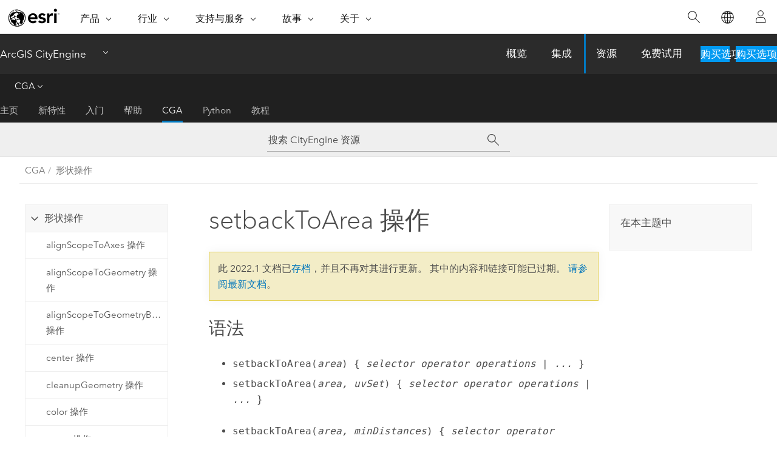

--- FILE ---
content_type: text/html; charset=UTF-8
request_url: https://doc.arcgis.com/zh-cn/cityengine/2022.1/cga/cga-setback-to-area-operation.htm
body_size: 21419
content:


<!DOCTYPE html>
<!--[if lt IE 7]>  <html class="ie lt-ie9 lt-ie8 lt-ie7 ie6" dir="ltr"> <![endif]-->
<!--[if IE 7]>     <html class="ie lt-ie9 lt-ie8 ie7" dir="ltr"> <![endif]-->
<!--[if IE 8]>     <html class="ie lt-ie9 ie8" dir="ltr"> <![endif]-->
<!--[if IE 9]>     <html class="ie ie9" dir="ltr"> <![endif]-->
<!--[if !IE]><!--> <html dir="ltr" lang="zh-CN"> <!--<![endif]-->
<head>
    <meta charset="utf-8">
    <title>setbackToArea 操作&mdash;ArcGIS CityEngine 资源 | 文档</title>
    <meta content="IE=edge,chrome=1" http-equiv="X-UA-Compatible">

    <!-- Secondary nav -->
  
    
  
  <script>
    var appOverviewURL = "/content/esri-sites/en-us/arcgis/products/arcgis-cityengine/overview";
  </script>

    <script>
      var docConfig = {
        locale: 'zh-CN'
        ,localedir: 'zh-cn'
        ,langSelector: ''
        
        ,relativeUrl: false
        

        ,searchformUrl: '/search/'
        ,tertiaryNavIndex: '4'

        
      };
    </script>
	 



    <!--[if lt IE 9]>
      <script src="/cdn/js/libs/html5shiv.js" type="text/javascript"></script>
      <script src="/cdn/js/libs/selectivizr-min.js" type="text/javascript"></script>
      <script src="/cdn/js/libs/json2.js" type="text/javascript"></script>
      <script src="/cdn/js/libs/html5shiv-printshiv.js" type="text/javascript" >

    <![endif]-->

     <!--[if lt IE 11]>
    <script>
      $$(document).ready(function(){
        $$(".hideOnIE").hide();
      });
    </script>
    <![endif]-->
	<meta name="viewport" content="width=device-width, user-scalable=no">
	<link href="/assets/img/favicon.ico" rel="shortcut icon" >
	<link href="/assets/css/screen.css" media="screen" rel="stylesheet" type="text/css" />
	<link href="/cdn/calcite/css/documentation.css" media="screen" rel="stylesheet" type="text/css" />
	<link href="/assets/css/print.css" media="print" type="text/css" rel="stylesheet" />

	<!--
	<link href="/assets/css/screen_l10n.css" media="screen" rel="stylesheet" type="text/css" />
	<link href="/assets/css/documentation/base_l10n.css" media="screen" rel="stylesheet" type="text/css" />
	<link href="/assets/css/print_l10n.css" media="print" type="text/css" rel="stylesheet" />
	-->
	<script src="/cdn/js/libs/latest/jquery.latest.min.js" type="text/javascript"></script>
    <script src="/cdn/js/libs/latest/jquery-migrate-latest.min.js" type="text/javascript"></script>
	<script src="/cdn/js/libs/jquery.cookie.js" type="text/javascript"></script>
	<link href="/cdn/css/colorbox.css" media="screen" rel="stylesheet" type="text/css" />
	<link href="/cdn/css/colorbox_l10n.css" media="screen" rel="stylesheet" type="text/css" />
	<script src="/cdn/js/libs/jquery.colorbox-min.js" type="text/javascript"></script>
	<script src="/assets/js/video-init.js" type="text/javascript"></script>
	<script src="/assets/js/sitecfg.js" type="text/javascript"></script>
	
		<script src="/assets/js/signIn.js" type="text/javascript"></script>
	
	
		
			<script src="/assets/js/configjs/cityengine.js" type="text/javascript"></script>
		
	

	<!--- Language Picker -->
	<script src="/assets/js/locale/l10NStrings.js" type="text/javascript"></script>
	
		<script src="/assets/js/locale/langSelector.js" type="text/javascript"></script>
	

	<script src="/assets/js/calcite-web.js" type="text/javascript"></script>


    <link href="/assets/css/esri-secondary.css" media="screen" rel="stylesheet" type="text/css" />

  <!--- search MD -->
    <META name="description" content="setbackToArea 操作 语法setbackToArea(area) { selector operator operations | ... }setbackToArea(area, uvSet) {"><META name="last-modified" content="2023-5-26"><META name="product" content="city-engine"><META name="version" content="ce2022.1"><META name="search-collection" content="help"><META name="search-category" content="help-general"><META name="subject" content="3D"><META name="sub_category" content="ArcGIS CityEngine"><META name="content_type" content="Help Topic"><META name="subject_label" content="3D"><META name="sub_category_label" content="ArcGIS CityEngine"><META name="content_type_label" content="帮助主题"><META name="content-language" content="zh-cn">
    <!--- search MD -->

    <!--
    
  -->

  
  <script src="/assets/js/switchers/dropdown-switcher.js" type="text/javascript"></script>
  

  

  <!-- Add in Global Nav -->
    <link rel="stylesheet" href="//webapps-cdn.esri.com/CDN/components/global-nav/css/gn.css" />
    <!--<script src="//webapps-cdn.esri.com/CDN/components/global-nav/test_data.js"></script>-->
   <script src="//webapps-cdn.esri.com/CDN/components/global-nav/js/gn.js"></script>
     

</head>

<!--
      pub: GUID-AE0219E0-932D-4B84-A72F-C7ADA0F92ACB=23
      tpc: GUID-D5C6DB3F-A1EC-4852-BF58-5E966BA41556=3
      -->


<!-- variable declaration, if any -->
<!-- can change following macro to set variable once we are on Jinja 2.8 -->


<body class="esri-global zh-CN doc apps cityengine esrilocalnav">
   <!-- Secondary nav -->
      <script>
         insertCss(_esriAEMHost+"/etc.clientlibs/esri-sites/components/content/local-navigation/clientlibs.css")
         insertElem("div", "local-navigation", '<nav id="second-nav" navtype="existingNavigation" domain="'+_esriAEMHost+'" path="'+appOverviewURL+'"></nav>' )
      </script>
  
  <div class="wrapper" id="wrapper">
     

      <div id="skip-to-content">
        <!--googleoff: all-->

      
      <div class="cityengine search">
        <div class="esri-search-box">
          <div class="search-component">
            <form id="helpSearchForm">
              <input class="esri-search-textfield leader" name="q" placeholder="搜索 CityEngine 资源" autocapitalize="off" autocomplete="off" autocorrect="off" spellcheck="false" aria-label="搜索 CityEngine 资源">
	<input type="hidden" name="collection" value="help" />
	<input type="hidden" name="product" value="city-engine" />
	<input type="hidden" name="version" value="ce2022.1" />
	<input type="hidden" name="language" value="zh-cn" />
	<button class="esri-search-button-submit" type="submit" aria-label="搜索"></button>
            </form>
          </div>
        </div>
      </div>
      
      <!--googleon: all-->



        <!-- content goes here -->
        <div class="grid-container ">
          

            
              
  <!--BREADCRUMB-BEG--><div id="bigmac" class="sticky-breadcrumbs trailer-2" data-spy="affix" data-offset-top="180"> </div><!--BREADCRUMB-END-->
  <!--googleoff: all-->
    <div class="column-5 tablet-column-12 trailer-2 ">
      <aside class="js-accordion accordion reference-index" aria-live="polite" role="tablist">
        <div></div>
      </aside>

      <div class="js-sticky scroll-show tablet-hide leader-1 back-to-top" data-top="0" style="top: 0px;">
        <a href="#" class="btn btn-fill btn-clear">返回顶部</a>
      </div>
    </div>
  <!--googleon: all-->

            

            
	
		<div class="column-13  pre-1 content-section">
	
		<header class="trailer-1"><h1>setbackToArea 操作</h1></header>

		 
	<!--googleoff: all-->
	
		
				<aside id="main-toc-small" class="js-accordion accordion tablet-show trailer-1">
			      <div class="accordion-section">
			        <h4 class="accordion-title">在本主题中</h4>
			        <div class="accordion-content list-plain">
			          <ol class="list-plain pre-0 trailer-0"></ol>
			        </div>
			      </div>
			     </aside>
		
    
   <!--googleon: all-->


		<main>
			
	
    	
    


			

<section class="section1 padded-anchor" id="ESRI_SECTION1_0564F7E911B947CA92C0EF047F131DFF" purpose="section1"><h2></h2><section class="section2 padded-anchor" id="ESRI_SECTION2_3D19D4DCA7BD4CD9B03DF6403823BEAC" purpose="section2"><h3>语法</h3><ul purpose="ul" id="UL_39B24F3761C24275B47AD531CAF2BCA7"><li purpose="li" id="LI_79DDA2CB0A8C44FBBC2DD75B493C6AA3"><span class="usertext">setbackToArea(</span><i><span class="usertext">area</span></i><span class="usertext">) { </span><i><span class="usertext">selector operator operations</span></i><span class="usertext"> | </span><i><span class="usertext">...</span></i><span class="usertext"> }</span></li><li purpose="li" id="LI_5E94D4732F8E439097E8030DCCAE1DE3"><span class="usertext">setbackToArea(</span><i><span class="usertext">area, uvSet</span></i><span class="usertext">) { </span><i><span class="usertext">selector operator operations</span></i><span class="usertext"> | </span><i><span class="usertext">...</span></i><span class="usertext"> }</span></li></ul><ul purpose="ul" id="UL_0E9865B149164F54B0D1F6D22A99D364"><li purpose="li" id="LI_4C302298B45A4D24A3B892A7404295E9"><span class="usertext">setbackToArea(</span><i><span class="usertext">area, minDistances</span></i><span class="usertext">) { </span><i><span class="usertext">selector operator operations</span></i><span class="usertext"> | </span><i><span class="usertext">...</span></i><span class="usertext"> }</span></li><li purpose="li" id="LI_5343D86CA1B04F5AAD6F1FF51889D5F3"><span class="usertext">setbackToArea(</span><i><span class="usertext">area, minDistances, uvSet</span></i><span class="usertext">) { </span><i><span class="usertext">selector operator operations</span></i><span class="usertext"> | </span><i><span class="usertext">...</span></i><span class="usertext"> }</span></li></ul><ul purpose="ul" id="UL_E8D1DF623C834DBDB42BB1D6EC39AFD1"><li purpose="li" id="LI_C4E6C719C450469EA08DC1CE890ADAA8"><span class="usertext">setbackToArea(</span><i><span class="usertext">area, minDistances, maxDistances</span></i><span class="usertext">) { </span><i><span class="usertext">selector operator operations</span></i><span class="usertext"> | </span><i><span class="usertext">...</span></i><span class="usertext"> }</span></li><li purpose="li" id="LI_5CFC7FD61F324C5A93E76B08FFC41D34"><span class="usertext">setbackToArea(</span><i> <span class="usertext">area, minDistances, maxDistances, uvSet</span></i><span class="usertext">) { </span><i><span class="usertext">selector operator operations</span></i><span class="usertext"> | </span><i><span class="usertext">...</span></i><span class="usertext"> }</span></li></ul></section><section class="section2 padded-anchor" id="ESRI_SECTION2_DDB82BD2ACEB4525A4E3079B3FE6B52C" purpose="section2"><h3>参数</h3><section class="wfsteps padded-anchor" purpose="wfsteps"><div class="steps" id="ESRI_STEPS_CB90D68A3BBD472BAE2817242160A173"><ol class="list-numbered" purpose="ol"><li purpose="step" id="ESRI_STEP_4CF830F3A20B4E1F9D8ED118CBCC80F5"><span purpose="cmd" id="GUID-B15DE0AA-9703-4BD8-8803-70A0E0BC75B5"><i><span class="usertext">area</span></i> - <i>浮点型</i></span><div class="stepresult" purpose="stepresult">退缩 <span class="usertext">remainder</span> 的所需面积。 必须大于 0。</div></li><li purpose="step" id="ESRI_STEP_13222FBA66D446109C910E409E3D55FC"><span purpose="cmd" id="GUID-626D431A-0884-4FB7-81EB-E1C101EA0EBF"><i><span class="usertext">minDistances, maxDistances</span></i> - <i>float[]</i></span><div class="stepresult" purpose="stepresult">包含每个面边的对应退缩距离的数组。 应用的退缩将在此范围内。</div></li><li purpose="step" id="ESRI_STEP_60F61A966B094CE8B8A48082800BC796"><span purpose="cmd" id="GUID-6F529936-5D74-4A03-B274-BFC20C94E91E"><i><span class="usertext">uvSet, selector, operator, operations</span></i></span><div class="stepresult" purpose="stepresult">所有其他参数与 <a class="xref xref" href="/zh-cn/cityengine/2022.1/cga/cga-setback.htm">setback</a> 操作的相同。</div></li></ol></div></section></section><section class="section2 padded-anchor" id="ESRI_SECTION2_D3C5A4E00AC24451B7D960262ABF57C0" purpose="section2"><h3>说明</h3><p id="GUID-9012BE8F-A06E-4272-BB16-C503345D058B"><span class="usertext">setbackToArea</span> 操作类似于 <a class="xref xref" href="/zh-cn/cityengine/2022.1/cga/cga-setback.htm">setback</a> 操作。 不同之处在于会自动选择退缩距离以使 <span class="usertext">remainder</span> 满足给定 <span class="usertext">area</span>。</p><p id="GUID-4855FF27-1FD1-4681-AC15-D9A12D2B7BE9">如果未给出 <i><span class="usertext">minDistances</span></i>，将为所有边选择相等的退缩距离。 如果指定了 <i><span class="usertext">minDistances</span></i>，则会将这些距离增加公共偏移以满足 <i><span class="usertext">area</span></i>。 或者，<i><span class="usertext">maxDistances</span></i> 将定义应用距离的最大值。</p><p id="GUID-EEF85450-3FF7-4527-9A9E-BEFEF509D27E">如果最小距离过大、最大距离过小或当前形状的面积小于指定的 <i><span class="usertext">area</span></i>，则无法获取所需 <i><span class="usertext">area</span></i>。</p><div class="panel trailer-1 note" id="GUID-1C909856-8117-4023-AEE3-7BF8CE108C3A"><h5 class="icon-ui-comment trailer-0">注：</h5><p id="GUID-75933BC8-3EF7-43C7-92C4-5A4290520923">其余部分取决于所选边的退缩。 如果您仅对 <span class="usertext">remainder</span> 形状感兴趣，则仍必须提供退缩 <i><span class="usertext">selector</span></i>。</p><p id="GUID-16C512AC-62DC-4C10-B757-2C5C04AF86F4"><span class="usertext"> setbackToArea(area) { all = NIL | remainder = X. }</span></p></div></section><section class="section2 padded-anchor" id="ESRI_SECTION2_5212F3DCFD6945EFAE84F18E3E9740D0" purpose="section2"><h3>相关内容</h3><ul purpose="ul" id="UL_1F74D490CB7B4AF88C33232E987DF99D"> <li purpose="li" id="LI_E6A0C5A5652249379DE78D357BC5E684"><a class="xref xref" href="/zh-cn/cityengine/2022.1/cga/cga-comp.htm">comp 操作</a></li> <li purpose="li" id="LI_3CD685ABF18342EF8DA33F815AD5F093"><a class="xref xref" href="/zh-cn/cityengine/2022.1/cga/cga-setback.htm">setback 操作</a></li><li purpose="li" id="LI_E7978B089D7C49EEA08267A33356EDAA"><a class="xref xref" href="/zh-cn/cityengine/2022.1/cga/cga-setback-per-edge-operation.htm">setbackPerEdge 操作</a></li>  <li purpose="li" id="LI_92FDCC90BFB945A082AEFEB503A2F87F"><a class="xref xref" href="/zh-cn/cityengine/2022.1/cga/cga-comp-function.htm"> comp 函数</a></li>  </ul></section><section class="section2 padded-anchor" id="ESRI_SECTION2_7A6DFEA4DFFD4DC790E42F6B55F7BC67" purpose="section2"><h3>示例</h3><section class="section3 padded-anchor" id="ESRI_SECTION3_D7182033EFBB49A0BC0DA663667891E5" purpose="section3"><h4>退缩面积</h4><h4 class="table title"></h4><div class="overflow-auto"><table class="tablexyz lined-rows lined-columns bordered  
            always-wrap
          "><colgroup width="*"></colgroup><colgroup width="322"></colgroup><tbody class="align-middle"><tr class="align-top"><td outputclass="" purpose="entry" rowspan="1" colspan="1">

<p id="GUID-6F04C352-9A2A-4ECE-AF30-D71DF742E389">左：面积为 <span class="usertext">400</span> 的方形退缩为面积 100。 右：执行了退缩以使所有退缩面的面积为 <span class="usertext">300</span>。</p><section class="codeblock padded-anchor" purpose="codeblock"><div class="codeblockdesc" purpose="codeblockdesc"></div><div class="codeblockbody"><pre><code class="cs">Left --&gt; setbackToArea(100) { all      = NIL   |
                             remainder = Green }

Right --&gt; setbackToArea(geometry.area - 300)
                            { all      = Green }</code></pre></div></section></td><td outputclass="" purpose="entry" rowspan="1" colspan="1"><img purpose="img" placement="inline" alt="方形退缩面积" title="方形退缩面积" src="GUID-E69C98BB-EB9D-43D8-8B70-1C72159CE640-web.png" loading="lazy"></td></tr><tr class="align-top"><td outputclass="" purpose="entry" rowspan="1" colspan="1">

<p id="GUID-8F9FFBE4-F3B1-467B-A27E-04BCF3D7D238">L 形退缩为面积 100 和 300。</p><section class="codeblock padded-anchor" purpose="codeblock"><div class="codeblockdesc" purpose="codeblockdesc"></div><div class="codeblockbody"><pre><code class="cs">attr area = 100

Lot --&gt; setbackToArea(area) { front     = Blue  |
                              left      = Red   |
                              remainder = Green }</code></pre></div></section></td><td outputclass="" purpose="entry" rowspan="1" colspan="1"><img purpose="img" placement="inline" alt="L 形退缩面积" title="L 形退缩面积" src="GUID-4CFDA638-03B7-4A04-9F1C-F363224DECDA-web.png" loading="lazy"></td></tr><tr class="align-top"><td outputclass="" purpose="entry" rowspan="1" colspan="1">

<p id="GUID-51D53EC3-E09D-40E9-ABEF-31D2E92E5BE3">在同一形状上以不同比例退缩为面积 100。</p><section class="codeblock padded-anchor" purpose="codeblock"><div class="codeblockdesc" purpose="codeblockdesc"></div><div class="codeblockbody"><pre><code class="cs">Lot --&gt; setbackToArea(100) { all       = Blue  |
                             remainder = Green }</code></pre></div></section></td><td outputclass="" purpose="entry" rowspan="1" colspan="1"><img purpose="img" placement="inline" alt="退缩为面积 100" title="退缩为面积 100" src="GUID-1F96FBB6-A9C1-4B19-9A5D-59E279AEBD17-web.png" loading="lazy"></td></tr></tbody><caption></caption></table></div></section><section class="section3 padded-anchor" id="ESRI_SECTION3_5A93070621074122B94122B2E9EBA05C" purpose="section3"><h4>下限和上限</h4><h4 class="table title"></h4><div class="overflow-auto"><table class="tablexyz lined-rows lined-columns bordered  
            always-wrap
          "><colgroup width="*"></colgroup><colgroup width="322"></colgroup><tbody class="align-middle"><tr class="align-top"><td outputclass="" purpose="entry" rowspan="1" colspan="1">

<p id="GUID-9004B786-D48D-44E5-9BAB-95DF55772357">按最小和最大距离退缩为限制面积（以红色突出显示）。</p><section class="codeblock padded-anchor" purpose="codeblock"><div class="codeblockdesc" purpose="codeblockdesc"></div><div class="codeblockbody"><pre><code class="cs">attr area = 300

const minDists = comp(fe) { all : rand(3)    }
const maxDists = comp(fe) { all : rand(3, 6) }

ShowDists(dists) --&gt;
    setback(dists) { all       = NIL |
                     remainder = 
                       comp(e) { all = Red } }

Lot --&gt;
    ShowDists(minDists)
    ShowDists(maxDists)
    setbackToArea(area, minDists, maxDists)
                           { all       = NIL   |
                             remainder = Green }</code></pre></div></section></td><td outputclass="" purpose="entry" rowspan="1" colspan="1"><img purpose="img" placement="inline" alt="下限和上限" title="下限和上限" src="GUID-0A1F3B2D-0B0A-48E1-B1EE-7A22A1D42D42-web.png" loading="lazy"></td></tr></tbody><caption></caption></table></div></section></section></section>

			
				<hr>
				<!--googleoff: all-->
				
	
        
		    <p class="feedback right">
		        <a id="afb" class="icon-ui-contact" href="/feedback/" data-langlabel="feedback-on-this-topic" >有关此主题的反馈?</a>
		    </p>
        
	

				<!--googleon: all-->
			
		</main>
	</div>
	
	<!--googleoff: all-->
	
		
			<div id="main-toc-large" class="column-5">
			    <div class="panel font-size--2 tablet-hide trailer-1">
			      <h5 class="trailer-half">在本主题中</h5>
			      <ol class="list-plain pre-0 trailer-0"></ol>
			    </div>
			    
			    
	  		</div>
		
    
   <!--googleon: all-->




          

        </div>
        <!-- ENDPAGECONTENT -->

      </div>

    </div>  <!-- End of wrapper -->

  <div id="globalfooter"></div>
  <!--googleoff: all-->

  
	<script src="/assets/js/init.js" type="text/javascript"></script>
	<!--<script src="/assets/js/drop-down.js" type="text/javascript"></script>-->
	<script src="/assets/js/search/searchform.js" type="text/javascript"></script>
	<script src="/cdn/js/link-modifier.js" type="text/javascript"></script>
	<script src="/cdn/js/sitewide.js" type="text/javascript"></script>
	<script src="/cdn/js/libs/highlight.pack.js" type="text/javascript"></script>
	<script>hljs.initHighlightingOnLoad();</script>


  
    

  <script src="/cdn/js/affix.js" type="text/javascript"></script>
  <script type="text/javascript">
    $(function () {
          var appendFlg = true;

          $("#bigmac")
          .on("affixed.bs.affix", function (evt) {
            if (appendFlg) {
              $("<a class='crumb' href='#'>setbackToArea 操作</a>").insertAfter ($("#bigmac nav a").last());
              appendFlg = false;
            }
          })
          .on ("affix-top.bs.affix", function(evt) {
            if (!appendFlg) {
              $("#bigmac nav a").last().remove();
            }
            appendFlg = true;
          })
    })
  </script>
  
        <script type="text/javascript">
          window.doctoc = {
            pubID: "1787",
            tpcID: "231",
            
              prefix: "CGA",
              prefixUrl: "/zh-cn/cityengine/2022.1/cga/",
          
            hideToc: false
          }
        </script>

        <script type="text/javascript" src="/zh-cn/cityengine/2022.1/cga/1787.js" ></script>
        <script type="text/javascript" src="/cdn/calcite/js/protoc.js" ></script>
        
        

  <noscript>
        <p>
            <a href="flisting.htm">flist</a>
        </p>
    </noscript>
    
	<script src="//mtags.arcgis.com/tags-min.js"></script>


  



    <script>
      document.write("<script src='" + _esriAEMHost+"/etc.clientlibs/esri-sites/clientlibs/localNav.js'><\/script>");
    </script>

  </body>
</html>

--- FILE ---
content_type: text/html; charset=UTF-8
request_url: https://doc.arcgis.com/zh-cn/cityengine/latest/cga/cga-setback-to-area-operation.htm
body_size: 23763
content:


<!DOCTYPE html>
<!--[if lt IE 7]>  <html class="ie lt-ie9 lt-ie8 lt-ie7 ie6" dir="ltr"> <![endif]-->
<!--[if IE 7]>     <html class="ie lt-ie9 lt-ie8 ie7" dir="ltr"> <![endif]-->
<!--[if IE 8]>     <html class="ie lt-ie9 ie8" dir="ltr"> <![endif]-->
<!--[if IE 9]>     <html class="ie ie9" dir="ltr"> <![endif]-->
<!--[if !IE]><!--> <html dir="ltr" lang="zh-CN"> <!--<![endif]-->
<head>
    <meta charset="utf-8">
    <title>setbackToArea 操作&mdash;ArcGIS CityEngine 资源 | 文档</title>
    <meta content="IE=edge,chrome=1" http-equiv="X-UA-Compatible">

    <!-- Secondary nav -->
  
    
  
  <script>
    var appOverviewURL = "/content/esri-sites/en-us/arcgis/products/arcgis-cityengine/overview";
  </script>

    <script>
      var docConfig = {
        locale: 'zh-CN'
        ,localedir: 'zh-cn'
        ,langSelector: ''
        
        ,relativeUrl: false
        

        ,searchformUrl: '/search/'
        ,tertiaryNavIndex: '4'

        
      };
    </script>
	 



    <!--[if lt IE 9]>
      <script src="/cdn/js/libs/html5shiv.js" type="text/javascript"></script>
      <script src="/cdn/js/libs/selectivizr-min.js" type="text/javascript"></script>
      <script src="/cdn/js/libs/json2.js" type="text/javascript"></script>
      <script src="/cdn/js/libs/html5shiv-printshiv.js" type="text/javascript" >

    <![endif]-->

     <!--[if lt IE 11]>
    <script>
      $$(document).ready(function(){
        $$(".hideOnIE").hide();
      });
    </script>
    <![endif]-->
	<meta name="viewport" content="width=device-width, user-scalable=no">
	<link href="/assets/img/favicon.ico" rel="shortcut icon" >
	<link href="/assets/css/screen.css" media="screen" rel="stylesheet" type="text/css" />
	<link href="/cdn/calcite/css/documentation.css" media="screen" rel="stylesheet" type="text/css" />
	<link href="/assets/css/print.css" media="print" type="text/css" rel="stylesheet" />

	<!--
	<link href="/assets/css/screen_l10n.css" media="screen" rel="stylesheet" type="text/css" />
	<link href="/assets/css/documentation/base_l10n.css" media="screen" rel="stylesheet" type="text/css" />
	<link href="/assets/css/print_l10n.css" media="print" type="text/css" rel="stylesheet" />
	-->
	<script src="/cdn/js/libs/latest/jquery.latest.min.js" type="text/javascript"></script>
    <script src="/cdn/js/libs/latest/jquery-migrate-latest.min.js" type="text/javascript"></script>
	<script src="/cdn/js/libs/jquery.cookie.js" type="text/javascript"></script>
	<link href="/cdn/css/colorbox.css" media="screen" rel="stylesheet" type="text/css" />
	<link href="/cdn/css/colorbox_l10n.css" media="screen" rel="stylesheet" type="text/css" />
	<script src="/cdn/js/libs/jquery.colorbox-min.js" type="text/javascript"></script>
	<script src="/assets/js/video-init.js" type="text/javascript"></script>
	<script src="/assets/js/sitecfg.js" type="text/javascript"></script>
	
		<script src="/assets/js/signIn.js" type="text/javascript"></script>
	
	
		
			<script src="/assets/js/configjs/cityengine.js" type="text/javascript"></script>
		
	

	<!--- Language Picker -->
	<script src="/assets/js/locale/l10NStrings.js" type="text/javascript"></script>
	
		<script src="/assets/js/locale/langSelector.js" type="text/javascript"></script>
	

	<script src="/assets/js/calcite-web.js" type="text/javascript"></script>


    <link href="/assets/css/esri-secondary.css" media="screen" rel="stylesheet" type="text/css" />

  <!--- search MD -->
    <META name="description" content="setbackToArea 操作 语法setbackToArea(area) { selector operator operations | ... }setbackToArea(area, uvSet) {"><META name="last-modified" content="2025-12-18"><META name="product" content="city-engine"><META name="version" content="ce2025.1"><META name="search-collection" content="help"><META name="search-category" content="help-general"><META name="subject" content="3D"><META name="sub_category" content="ArcGIS CityEngine"><META name="content_type" content="Help Topic"><META name="subject_label" content="3D"><META name="sub_category_label" content="ArcGIS CityEngine"><META name="content_type_label" content="帮助主题"><META name="content-language" content="zh-cn">
    <!--- search MD -->

    <!--
    
  -->

  
  <script src="/assets/js/switchers/dropdown-switcher.js" type="text/javascript"></script>
  

  

  <!-- Add in Global Nav -->
    <link rel="stylesheet" href="//webapps-cdn.esri.com/CDN/components/global-nav/css/gn.css" />
    <!--<script src="//webapps-cdn.esri.com/CDN/components/global-nav/test_data.js"></script>-->
   <script src="//webapps-cdn.esri.com/CDN/components/global-nav/js/gn.js"></script>
     

</head>

<!--
      pub: GUID-AE0219E0-932D-4B84-A72F-C7ADA0F92ACB=36
      tpc: GUID-D5C6DB3F-A1EC-4852-BF58-5E966BA41556=6
      help-ids: []
      -->


<!-- variable declaration, if any -->
<!-- can change following macro to set variable once we are on Jinja 2.8 -->


<body class="esri-global zh-CN doc apps cityengine esrilocalnav">
   <!-- Secondary nav -->
      <script>
         insertCss(_esriAEMHost+"/etc.clientlibs/esri-sites/components/content/local-navigation/clientlibs.css")
         insertElem("div", "local-navigation", '<nav id="second-nav" navtype="existingNavigation" domain="'+_esriAEMHost+'" path="'+appOverviewURL+'"></nav>' )
      </script>
  
  <div class="wrapper" id="wrapper">
     

      <div id="skip-to-content">
        <!--googleoff: all-->

      
      <div class="cityengine search">
        <div class="esri-search-box">
          <div class="search-component">
            <form id="helpSearchForm">
              <input class="esri-search-textfield leader" name="q" placeholder="搜索 CityEngine 资源" autocapitalize="off" autocomplete="off" autocorrect="off" spellcheck="false" aria-label="搜索 CityEngine 资源">
	<input type="hidden" name="collection" value="help" />
	<input type="hidden" name="product" value="city-engine" />
	<input type="hidden" name="version" value="ce2025.1" />
	<input type="hidden" name="language" value="zh-cn" />
	<button class="esri-search-button-submit" type="submit" aria-label="搜索"></button>
            </form>
          </div>
        </div>
      </div>
      
      <!--googleon: all-->



        <!-- content goes here -->
        <div class="grid-container ">
          

            
              
  <!--BREADCRUMB-BEG--><div id="bigmac" class="sticky-breadcrumbs trailer-2" data-spy="affix" data-offset-top="180"> </div><!--BREADCRUMB-END-->
  <!--googleoff: all-->
    <div class="column-5 tablet-column-12 trailer-2 ">
      <aside class="js-accordion accordion reference-index" aria-live="polite" role="tablist">
        <div></div>
      </aside>

      <div class="js-sticky scroll-show tablet-hide leader-1 back-to-top" data-top="0" style="top: 0px;">
        <a href="#" class="btn btn-fill btn-clear">返回顶部</a>
      </div>
    </div>
  <!--googleon: all-->

            

            
	
		<div class="column-13  pre-1 content-section">
	
		<header class="trailer-1"><h1>setbackToArea 操作</h1></header>

		 
	<!--googleoff: all-->
	
		
				<aside id="main-toc-small" class="js-accordion accordion tablet-show trailer-1">
			      <div class="accordion-section">
			        <h4 class="accordion-title">在本主题中</h4>
			        <div class="accordion-content list-plain">
			          <ol class="list-plain pre-0 trailer-0"><li><a href="#ESRI_SECTION1_E4B1CDF566A74BBEA22865F31F2AF750">语法</a></li><li><a href="#ESRI_SECTION1_CDE66F4027C243D49A5216334E0E53D3">参数</a></li><li><a href="#ESRI_SECTION1_6796F9783E4D4F4DB68C83ACE6533F56">描述</a></li><li><a href="#ESRI_SECTION1_F0AE2B7A86DE41E385D89303EAC9DDEB">相关内容</a></li><li><a href="#ESRI_SECTION1_0564F7E911B947CA92C0EF047F131DFF">示例</a></li></ol>
			        </div>
			      </div>
			     </aside>
		
    
   <!--googleon: all-->


		<main>
			
	
    	
    


			

<section class="section1 padded-anchor" id="ESRI_SECTION1_E4B1CDF566A74BBEA22865F31F2AF750" purpose="section1"><h2>语法</h2><ul purpose="ul" id="UL_39B24F3761C24275B47AD531CAF2BCA7"><li purpose="li" id="LI_79DDA2CB0A8C44FBBC2DD75B493C6AA3"><span class="usertext" purpose="codeph">setbackToArea(</span><i><span class="usertext" purpose="codeph">area</span></i><span class="usertext" purpose="codeph">) { </span><i><span class="usertext" purpose="codeph">selector operator operations</span></i><span class="usertext" purpose="codeph"> | </span><i><span class="usertext" purpose="codeph">...</span></i><span class="usertext" purpose="codeph"> }</span></li><li purpose="li" id="LI_5E94D4732F8E439097E8030DCCAE1DE3"><span class="usertext" purpose="codeph">setbackToArea(</span><i><span class="usertext" purpose="codeph">area, uvSet</span></i><span class="usertext" purpose="codeph">) { </span><i><span class="usertext" purpose="codeph">selector operator operations</span></i><span class="usertext" purpose="codeph"> | </span><i><span class="usertext" purpose="codeph">...</span></i><span class="usertext" purpose="codeph"> }</span></li></ul><ul purpose="ul" id="UL_0E9865B149164F54B0D1F6D22A99D364"><li purpose="li" id="LI_4C302298B45A4D24A3B892A7404295E9"><span class="usertext" purpose="codeph">setbackToArea(</span><i><span class="usertext" purpose="codeph">area, minDistances</span></i><span class="usertext" purpose="codeph">) { </span><i><span class="usertext" purpose="codeph">selector operator operations</span></i><span class="usertext" purpose="codeph"> | </span><i><span class="usertext" purpose="codeph">...</span></i><span class="usertext" purpose="codeph"> }</span></li><li purpose="li" id="LI_5343D86CA1B04F5AAD6F1FF51889D5F3"><span class="usertext" purpose="codeph">setbackToArea(</span><i><span class="usertext" purpose="codeph">area, minDistances, uvSet</span></i><span class="usertext" purpose="codeph">) { </span><i><span class="usertext" purpose="codeph">selector operator operations</span></i><span class="usertext" purpose="codeph"> | </span><i><span class="usertext" purpose="codeph">...</span></i><span class="usertext" purpose="codeph"> }</span></li></ul><ul purpose="ul" id="UL_E8D1DF623C834DBDB42BB1D6EC39AFD1"><li purpose="li" id="LI_C4E6C719C450469EA08DC1CE890ADAA8"><span class="usertext" purpose="codeph">setbackToArea(</span><i><span class="usertext" purpose="codeph">area, minDistances, maxDistances</span></i><span class="usertext" purpose="codeph">) { </span><i><span class="usertext" purpose="codeph">selector operator operations</span></i><span class="usertext" purpose="codeph"> | </span><i><span class="usertext" purpose="codeph">...</span></i><span class="usertext" purpose="codeph"> }</span></li><li purpose="li" id="LI_5CFC7FD61F324C5A93E76B08FFC41D34"><span class="usertext" purpose="codeph">setbackToArea(</span><i> <span class="usertext" purpose="codeph">area, minDistances, maxDistances, uvSet</span></i><span class="usertext" purpose="codeph">) { </span><i><span class="usertext" purpose="codeph">selector operator operations</span></i><span class="usertext" purpose="codeph"> | </span><i><span class="usertext" purpose="codeph">...</span></i><span class="usertext" purpose="codeph"> }</span></li></ul></section><section class="section1 padded-anchor" id="ESRI_SECTION1_CDE66F4027C243D49A5216334E0E53D3" purpose="section1"><h2>参数</h2><section class="wfsteps padded-anchor" purpose="wfsteps"><div class="steps" id="ESRI_STEPS_CB90D68A3BBD472BAE2817242160A173"><ol class="list-numbered" purpose="ol"><li purpose="step" id="ESRI_STEP_4CF830F3A20B4E1F9D8ED118CBCC80F5"><span purpose="cmd" id="GUID-B15DE0AA-9703-4BD8-8803-70A0E0BC75B5"><i><span class="usertext" purpose="codeph">area</span></i> - <i>float</i></span><div class="stepresult" purpose="stepresult">退缩 <span class="usertext" purpose="codeph">remainder</span> 的所需面积。 必须大于 0。</div></li><li purpose="step" id="ESRI_STEP_13222FBA66D446109C910E409E3D55FC"><span purpose="cmd" id="GUID-626D431A-0884-4FB7-81EB-E1C101EA0EBF"><i><span class="usertext" purpose="codeph">minDistances, maxDistances</span></i> - <i>float[]</i></span><div class="stepresult" purpose="stepresult">包含每个面边的对应退缩距离的数组。 应用的退缩将在此范围内。</div></li><li purpose="step" id="ESRI_STEP_60F61A966B094CE8B8A48082800BC796"><span purpose="cmd" id="GUID-6F529936-5D74-4A03-B274-BFC20C94E91E"><i><span class="usertext" purpose="codeph">uvSet, selector, operator, operations</span></i></span><div class="stepresult" purpose="stepresult">所有其他参数与 <a class="xref xref" href="/zh-cn/cityengine/2025.1/cga/cga-setback.htm">setback</a> 操作的相同。</div></li></ol></div></section></section><section class="section1 padded-anchor" id="ESRI_SECTION1_6796F9783E4D4F4DB68C83ACE6533F56" purpose="section1"><h2>描述</h2><p id="GUID-9012BE8F-A06E-4272-BB16-C503345D058B"><span class="usertext" purpose="codeph">setbackToArea</span> 操作类似于 <a class="xref xref" href="/zh-cn/cityengine/2025.1/cga/cga-setback.htm">setback</a> 操作。 不同之处在于会自动选择退缩距离以使 <span class="usertext" purpose="codeph">remainder</span> 满足给定 <span class="usertext" purpose="codeph">area</span>。</p><p id="GUID-4855FF27-1FD1-4681-AC15-D9A12D2B7BE9">如果未给出 <i><span class="usertext" purpose="codeph">minDistances</span></i>，将为所有边选择相等的退缩距离。 如果指定了 <i><span class="usertext" purpose="codeph">minDistances</span></i>，则会将这些距离增加公共偏移以满足 <i><span class="usertext" purpose="codeph">area</span></i>。 或者，<i><span class="usertext" purpose="codeph">maxDistances</span></i> 将定义应用距离的最大值。</p><p id="GUID-EEF85450-3FF7-4527-9A9E-BEFEF509D27E">如果最小距离过大、最大距离过小或当前形状的面积小于指定的 <i><span class="usertext" purpose="codeph">area</span></i>，则无法获取所需 <i><span class="usertext" purpose="codeph">area</span></i>。</p><div class="panel trailer-1 note" id="GUID-1C909856-8117-4023-AEE3-7BF8CE108C3A"><h5 class="icon-ui-comment trailer-0">注：</h5><p id="GUID-75933BC8-3EF7-43C7-92C4-5A4290520923">其余部分取决于所选边的退缩。 如果您仅对 <span class="usertext" purpose="codeph">remainder</span> 形状感兴趣，则仍必须提供退缩 <i><span class="usertext" purpose="codeph">selector</span></i>。</p><p id="GUID-16C512AC-62DC-4C10-B757-2C5C04AF86F4"><span class="usertext" purpose="codeph"> setbackToArea(area) { all = NIL | remainder = X. }</span></p></div><section class="section2 padded-anchor" id="ESRI_SECTION2_404F0BCBE2B24779A2A2B2C6D0FB8EFC" purpose="section2"><h3>几何标签</h3><p id="GUID-96A4F93D-147A-4CA9-B7CC-93027D71A858">该操作自动将语义<a class="xref xref" href="/zh-cn/cityengine/2025.1/cga/cga-geometry-tagging-essential-knowledge.htm">组件标签</a>应用于生成的边组件。 有关更多详细信息，请参阅 <a class="xref xref" href="/zh-cn/cityengine/2025.1/cga/cga-setback.htm#ESRI_SECTION2_27BFE164945D4CDDA57C1A9868C90B94">setback</a> 操作。</p></section></section><section class="section1 padded-anchor" id="ESRI_SECTION1_F0AE2B7A86DE41E385D89303EAC9DDEB" purpose="section1"><h2>相关内容</h2><ul purpose="ul" id="UL_1F74D490CB7B4AF88C33232E987DF99D">  <li purpose="li" id="LI_3CD685ABF18342EF8DA33F815AD5F093"><a class="xref xref" href="/zh-cn/cityengine/2025.1/cga/cga-setback.htm">setback 操作</a></li><li purpose="li" id="LI_E7978B089D7C49EEA08267A33356EDAA"><a class="xref xref" href="/zh-cn/cityengine/2025.1/cga/cga-setback-per-edge-operation.htm">setbackPerEdge 操作</a></li>  <li purpose="li" id="LI_E6A0C5A5652249379DE78D357BC5E684"><a class="xref xref" href="/zh-cn/cityengine/2025.1/cga/cga-comp.htm">comp 操作</a></li><li purpose="li" id="LI_92FDCC90BFB945A082AEFEB503A2F87F"><a class="xref xref" href="/zh-cn/cityengine/2025.1/cga/cga-comp-function.htm"> comp 函数</a></li>  </ul></section><section class="section1 padded-anchor" id="ESRI_SECTION1_0564F7E911B947CA92C0EF047F131DFF" purpose="section1"><h2>示例</h2><section class="section2 padded-anchor" id="ESRI_SECTION2_3D19D4DCA7BD4CD9B03DF6403823BEAC" purpose="section2"><h3>退缩面积</h3><p id="GUID-2AA3C676-241E-481D-BE9A-7FA05A22DB26"><h4 class="table title"></h4><div class="overflow-auto"><table class="tablexyz lined-rows lined-columns bordered  
            always-wrap
          "><colgroup width="*"></colgroup><colgroup width="322"></colgroup><tbody class="align-middle"><tr class="align-top"><td outputclass="" purpose="entry" rowspan="1" colspan="1">

<p id="GUID-6F04C352-9A2A-4ECE-AF30-D71DF742E389">左：面积为 <span class="usertext" purpose="codeph">400</span> 的方形退缩为面积 100。 右：执行了退缩以使所有退缩面的面积为 <span class="usertext" purpose="codeph">300</span>。</p><section class="codeblock padded-anchor" purpose="codeblock"><div class="codeblockdesc" purpose="codeblockdesc"></div><div class="codeblockbody"><pre><code class="cs">Left --&gt; setbackToArea(100) { all      = NIL   |
                             remainder = Green }

Right --&gt; setbackToArea(geometry.area - 300)
                            { all      = Green }</code></pre></div></section></td><td outputclass="" purpose="entry" rowspan="1" colspan="1"><img purpose="img" placement="inline" alt="方形退缩面积" title="方形退缩面积" src="GUID-E69C98BB-EB9D-43D8-8B70-1C72159CE640-web.png" loading="lazy"></td></tr><tr class="align-top"><td outputclass="" purpose="entry" rowspan="1" colspan="1">

<p id="GUID-8F9FFBE4-F3B1-467B-A27E-04BCF3D7D238">L 形退缩为面积 100 和 300。</p><section class="codeblock padded-anchor" purpose="codeblock"><div class="codeblockdesc" purpose="codeblockdesc"></div><div class="codeblockbody"><pre><code class="cs">attr area = 100

Lot --&gt; setbackToArea(area) { front     = Blue  |
                              left      = Red   |
                              remainder = Green }</code></pre></div></section></td><td outputclass="" purpose="entry" rowspan="1" colspan="1"><img purpose="img" placement="inline" alt="L 形退缩面积" title="L 形退缩面积" src="GUID-4CFDA638-03B7-4A04-9F1C-F363224DECDA-web.png" loading="lazy"></td></tr><tr class="align-top"><td outputclass="" purpose="entry" rowspan="1" colspan="1">

<p id="GUID-51D53EC3-E09D-40E9-ABEF-31D2E92E5BE3">在同一形状上以不同比例退缩为面积 100。</p><section class="codeblock padded-anchor" purpose="codeblock"><div class="codeblockdesc" purpose="codeblockdesc"></div><div class="codeblockbody"><pre><code class="cs">Lot --&gt; setbackToArea(100) { all       = Blue  |
                             remainder = Green }</code></pre></div></section></td><td outputclass="" purpose="entry" rowspan="1" colspan="1"><img purpose="img" placement="inline" alt="退缩为面积 100" title="退缩为面积 100" src="GUID-1F96FBB6-A9C1-4B19-9A5D-59E279AEBD17-web.png" loading="lazy"></td></tr></tbody><caption></caption></table></div></p></section><section class="section2 padded-anchor" id="ESRI_SECTION2_DDB82BD2ACEB4525A4E3079B3FE6B52C" purpose="section2"><h3>下限和上限</h3><p id="GUID-097D2FC9-CDCF-4063-AF3A-C1E21EBAE590"><h4 class="table title"></h4><div class="overflow-auto"><table class="tablexyz lined-rows lined-columns bordered  
            always-wrap
          "><colgroup width="*"></colgroup><colgroup width="322"></colgroup><tbody class="align-middle"><tr class="align-top"><td outputclass="" purpose="entry" rowspan="1" colspan="1">

<p id="GUID-9004B786-D48D-44E5-9BAB-95DF55772357">按最小和最大距离退缩为限制面积（以红色突出显示）。</p><section class="codeblock padded-anchor" purpose="codeblock"><div class="codeblockdesc" purpose="codeblockdesc"></div><div class="codeblockbody"><pre><code class="cs">attr area = 300

const minDists = comp(fe) { all : rand(3)    }
const maxDists = comp(fe) { all : rand(3, 6) }

ShowDists(dists) --&gt;
    setback(dists) { all       = NIL |
                     remainder = 
                       comp(e) { all = Red } }

Lot --&gt;
    ShowDists(minDists)
    ShowDists(maxDists)
    setbackToArea(area, minDists, maxDists)
                           { all       = NIL   |
                             remainder = Green }</code></pre></div></section></td><td outputclass="" purpose="entry" rowspan="1" colspan="1"><img purpose="img" placement="inline" alt="下限和上限" title="下限和上限" src="GUID-0A1F3B2D-0B0A-48E1-B1EE-7A22A1D42D42-web.png" loading="lazy"></td></tr></tbody><caption></caption></table></div></p></section></section>

			
				<hr>
				<!--googleoff: all-->
				
	
        
		    <p class="feedback right">
		        <a id="afb" class="icon-ui-contact" href="/feedback/" data-langlabel="feedback-on-this-topic" >有关此主题的反馈?</a>
		    </p>
        
	

				<!--googleon: all-->
			
		</main>
	</div>
	
	<!--googleoff: all-->
	
		
			<div id="main-toc-large" class="column-5">
			    <div class="panel font-size--2 tablet-hide trailer-1">
			      <h5 class="trailer-half">在本主题中</h5>
			      <ol class="list-plain pre-0 trailer-0"><li><a href="#ESRI_SECTION1_E4B1CDF566A74BBEA22865F31F2AF750">语法</a></li><li><a href="#ESRI_SECTION1_CDE66F4027C243D49A5216334E0E53D3">参数</a></li><li><a href="#ESRI_SECTION1_6796F9783E4D4F4DB68C83ACE6533F56">描述</a></li><li><a href="#ESRI_SECTION1_F0AE2B7A86DE41E385D89303EAC9DDEB">相关内容</a></li><li><a href="#ESRI_SECTION1_0564F7E911B947CA92C0EF047F131DFF">示例</a></li></ol>
			    </div>
			    
			    
	  		</div>
		
    
   <!--googleon: all-->




          

        </div>
        <!-- ENDPAGECONTENT -->

      </div>

    </div>  <!-- End of wrapper -->

  <div id="globalfooter"></div>
  <!--googleoff: all-->

  
	<script src="/assets/js/init.js" type="text/javascript"></script>
	<!--<script src="/assets/js/drop-down.js" type="text/javascript"></script>-->
	<script src="/assets/js/search/searchform.js" type="text/javascript"></script>
	<script src="/cdn/js/link-modifier.js" type="text/javascript"></script>
	<script src="/cdn/js/sitewide.js" type="text/javascript"></script>
	<script src="/cdn/js/libs/highlight.pack.js" type="text/javascript"></script>
	<script>hljs.initHighlightingOnLoad();</script>


  
    

  <script src="/cdn/js/affix.js" type="text/javascript"></script>
  <script type="text/javascript">
    $(function () {
          var appendFlg = true;

          $("#bigmac")
          .on("affixed.bs.affix", function (evt) {
            if (appendFlg) {
              $("<a class='crumb' href='#'>setbackToArea 操作</a>").insertAfter ($("#bigmac nav a").last());
              appendFlg = false;
            }
          })
          .on ("affix-top.bs.affix", function(evt) {
            if (!appendFlg) {
              $("#bigmac nav a").last().remove();
            }
            appendFlg = true;
          })
    })
  </script>
  
        <script type="text/javascript">
          window.doctoc = {
            pubID: "1787",
            tpcID: "231",
            
              prefix: "CGA",
              prefixUrl: "/zh-cn/cityengine/2025.1/cga/",
          
            hideToc: false
          }
        </script>

        <script type="text/javascript" src="/zh-cn/cityengine/2025.1/cga/1787.js" ></script>
        <script type="text/javascript" src="/cdn/calcite/js/protoc.js" ></script>
        
        

  <noscript>
        <p>
            <a href="flisting.htm">flist</a>
        </p>
    </noscript>
    
	<script src="//mtags.arcgis.com/tags-min.js"></script>


  



    <script>
      document.write("<script src='" + _esriAEMHost+"/etc.clientlibs/esri-sites/clientlibs/localNav.js'><\/script>");
    </script>

  </body>
</html>

--- FILE ---
content_type: application/javascript
request_url: https://doc.arcgis.com/zh-cn/cityengine/2022.1/cga/1787.js
body_size: 49665
content:
;(function (){
          treedata = (window.treedata || {});
          window.treedata.mode = 0;
          window.treedata.mapping = {'1787' : 'cityengine/2022.1/cga' };
          treedata.data = {};
          treedata.data["root"]  = {  
              "parent" : "",
              "children" : ["1787_4","1787_h0","1787_h1","1787_h2","1787_h3","1787_h4","1787_h5","1787_h6"]
            },treedata.data["root_1787"] = treedata.data["root"],
treedata.data["1787_4"]  = {
            "parent" : "root",
            "label" : "CGA 参考",
            "url" : "/zh-cn/cityengine/2022.1/cga/cityengine-cga-introduction.htm"
            ,"homepage": true
          },
treedata.data["1787_h0"]  = { 
              "parent" : "root",
              "label" : "形状操作",
              "children" : ["1787_35","1787_36","1787_258","1787_38","1787_37","1787_39","1787_44","1787_42","1787_46","1787_86","1787_43","1787_41","1787_253","1787_45","1787_48","1787_223","1787_221","1787_49","1787_51","1787_50","1787_85","1787_47","1787_59","1787_61","1787_63","1787_58","1787_60","1787_62","1787_52","1787_53","1787_54","1787_65","1787_229","1787_68","1787_64","1787_234","1787_255","1787_67","1787_66","1787_69","1787_71","1787_260","1787_70","1787_73","1787_72","1787_74","1787_81","1787_80","1787_94","1787_79","1787_95","1787_236","1787_231","1787_257","1787_78","1787_75","1787_83","1787_97","1787_96","1787_99","1787_98","1787_102","1787_101","1787_267","1787_92","1787_77","1787_84","1787_100","1787_93","1787_82","1787_76"]
            }
            ,
treedata.data["1787_35"]  = {
            "parent" : "1787_h0",
            "label" : "alignScopeToAxes 操作",
            "url" : "/zh-cn/cityengine/2022.1/cga/cga-align-scope-to-axes.htm"
            
          },
treedata.data["1787_36"]  = {
            "parent" : "1787_h0",
            "label" : "alignScopeToGeometry 操作",
            "url" : "/zh-cn/cityengine/2022.1/cga/cga-align-scope-to-geometry.htm"
            
          },
treedata.data["1787_258"]  = {
            "parent" : "1787_h0",
            "label" : "alignScopeToGeometryBBox 操作",
            "url" : "/zh-cn/cityengine/2022.1/cga/cga-align-scope-to-geometry-box.htm"
            
          },
treedata.data["1787_38"]  = {
            "parent" : "1787_h0",
            "label" : "center 操作",
            "url" : "/zh-cn/cityengine/2022.1/cga/cga-center.htm"
            
          },
treedata.data["1787_37"]  = {
            "parent" : "1787_h0",
            "label" : "cleanupGeometry 操作",
            "url" : "/zh-cn/cityengine/2022.1/cga/cga-clenaup-geometry.htm"
            
          },
treedata.data["1787_39"]  = {
            "parent" : "1787_h0",
            "label" : "color 操作",
            "url" : "/zh-cn/cityengine/2022.1/cga/cga-color.htm"
            
          },
treedata.data["1787_44"]  = {
            "parent" : "1787_h0",
            "label" : "comp 操作",
            "url" : "/zh-cn/cityengine/2022.1/cga/cga-comp.htm"
            
          },
treedata.data["1787_42"]  = {
            "parent" : "1787_h0",
            "label" : "convexify 操作",
            "url" : "/zh-cn/cityengine/2022.1/cga/cga-convexify.htm"
            
          },
treedata.data["1787_46"]  = {
            "parent" : "1787_h0",
            "label" : "deleteHoles 操作",
            "url" : "/zh-cn/cityengine/2022.1/cga/cga-delete-holes.htm"
            
          },
treedata.data["1787_86"]  = {
            "parent" : "1787_h0",
            "label" : "deleteUV 操作",
            "url" : "/zh-cn/cityengine/2022.1/cga/cga-delete-uv.htm"
            
          },
treedata.data["1787_43"]  = {
            "parent" : "1787_h0",
            "label" : "envelope 操作",
            "url" : "/zh-cn/cityengine/2022.1/cga/cga-envelope.htm"
            
          },
treedata.data["1787_41"]  = {
            "parent" : "1787_h0",
            "label" : "extrude 操作",
            "url" : "/zh-cn/cityengine/2022.1/cga/cga-extrude.htm"
            
          },
treedata.data["1787_253"]  = {
            "parent" : "1787_h0",
            "label" : "footprint 操作",
            "url" : "/zh-cn/cityengine/2022.1/cga/cga-footprint-operation.htm"
            
          },
treedata.data["1787_45"]  = {
            "parent" : "1787_h0",
            "label" : "i 操作",
            "url" : "/zh-cn/cityengine/2022.1/cga/cga-i.htm"
            
          },
treedata.data["1787_48"]  = {
            "parent" : "1787_h0",
            "label" : "innerRectangle 操作",
            "url" : "/zh-cn/cityengine/2022.1/cga/cga-inner-rectangle.htm"
            
          },
treedata.data["1787_223"]  = {
            "parent" : "1787_h0",
            "label" : "insertAlongUV 操作",
            "url" : "/zh-cn/cityengine/2022.1/cga/cga-insert-along-uv.htm"
            
          },
treedata.data["1787_221"]  = {
            "parent" : "1787_h0",
            "label" : "label 操作",
            "url" : "/zh-cn/cityengine/2022.1/cga/cga-label.htm"
            
          },
treedata.data["1787_49"]  = {
            "parent" : "1787_h0",
            "label" : "mirror 操作",
            "url" : "/zh-cn/cityengine/2022.1/cga/cga-mirror.htm"
            
          },
treedata.data["1787_51"]  = {
            "parent" : "1787_h0",
            "label" : "mirrorScope 操作",
            "url" : "/zh-cn/cityengine/2022.1/cga/cga-mirrorscope.htm"
            
          },
treedata.data["1787_50"]  = {
            "parent" : "1787_h0",
            "label" : "NIL 操作",
            "url" : "/zh-cn/cityengine/2022.1/cga/cga-nil.htm"
            
          },
treedata.data["1787_85"]  = {
            "parent" : "1787_h0",
            "label" : "normalizeUV 操作",
            "url" : "/zh-cn/cityengine/2022.1/cga/cga-normalize-uv.htm"
            
          },
treedata.data["1787_47"]  = {
            "parent" : "1787_h0",
            "label" : "offset 操作",
            "url" : "/zh-cn/cityengine/2022.1/cga/cga-offset.htm"
            
          },
treedata.data["1787_59"]  = {
            "parent" : "1787_h0",
            "label" : "primitiveCone 操作",
            "url" : "/zh-cn/cityengine/2022.1/cga/cga-primitive-cone.htm"
            
          },
treedata.data["1787_61"]  = {
            "parent" : "1787_h0",
            "label" : "primitiveCube 操作",
            "url" : "/zh-cn/cityengine/2022.1/cga/cga-primitive-cube.htm"
            
          },
treedata.data["1787_63"]  = {
            "parent" : "1787_h0",
            "label" : "primitiveCylinder 操作",
            "url" : "/zh-cn/cityengine/2022.1/cga/cga-primitive-cylinder.htm"
            
          },
treedata.data["1787_58"]  = {
            "parent" : "1787_h0",
            "label" : "primitiveDisk 操作",
            "url" : "/zh-cn/cityengine/2022.1/cga/cga-primitive-disk.htm"
            
          },
treedata.data["1787_60"]  = {
            "parent" : "1787_h0",
            "label" : "primitiveQuad 操作",
            "url" : "/zh-cn/cityengine/2022.1/cga/cga-primitive-quad.htm"
            
          },
treedata.data["1787_62"]  = {
            "parent" : "1787_h0",
            "label" : "primitiveSphere 操作",
            "url" : "/zh-cn/cityengine/2022.1/cga/cga-primitive-sphere.htm"
            
          },
treedata.data["1787_52"]  = {
            "parent" : "1787_h0",
            "label" : "print 操作",
            "url" : "/zh-cn/cityengine/2022.1/cga/cga-print.htm"
            
          },
treedata.data["1787_53"]  = {
            "parent" : "1787_h0",
            "label" : "projectUV 操作",
            "url" : "/zh-cn/cityengine/2022.1/cga/cga-project-uv.htm"
            
          },
treedata.data["1787_54"]  = {
            "parent" : "1787_h0",
            "label" : "push/pop 操作",
            "url" : "/zh-cn/cityengine/2022.1/cga/cga-pop-push.htm"
            
          },
treedata.data["1787_65"]  = {
            "parent" : "1787_h0",
            "label" : "r 操作",
            "url" : "/zh-cn/cityengine/2022.1/cga/cga-r.htm"
            
          },
treedata.data["1787_229"]  = {
            "parent" : "1787_h0",
            "label" : "rectify 操作",
            "url" : "/zh-cn/cityengine/2022.1/cga/cga-rectify-operation.htm"
            
          },
treedata.data["1787_68"]  = {
            "parent" : "1787_h0",
            "label" : "reduceGeometry 操作",
            "url" : "/zh-cn/cityengine/2022.1/cga/cga-reduce-geometry.htm"
            
          },
treedata.data["1787_64"]  = {
            "parent" : "1787_h0",
            "label" : "report 操作",
            "url" : "/zh-cn/cityengine/2022.1/cga/cga-report.htm"
            
          },
treedata.data["1787_234"]  = {
            "parent" : "1787_h0",
            "label" : "resetGeometry 操作",
            "url" : "/zh-cn/cityengine/2022.1/cga/cga-reset-geometry-operation.htm"
            
          },
treedata.data["1787_255"]  = {
            "parent" : "1787_h0",
            "label" : "resetMaterial 操作",
            "url" : "/zh-cn/cityengine/2022.1/cga/cga-reset-material.htm"
            
          },
treedata.data["1787_67"]  = {
            "parent" : "1787_h0",
            "label" : "reverseNormals 操作",
            "url" : "/zh-cn/cityengine/2022.1/cga/cga-reverse-normals.htm"
            
          },
treedata.data["1787_66"]  = {
            "parent" : "1787_h0",
            "label" : "roofGable 操作",
            "url" : "/zh-cn/cityengine/2022.1/cga/cga-roof-gable.htm"
            
          },
treedata.data["1787_69"]  = {
            "parent" : "1787_h0",
            "label" : "roofHip 操作",
            "url" : "/zh-cn/cityengine/2022.1/cga/cga-roof-hip.htm"
            
          },
treedata.data["1787_71"]  = {
            "parent" : "1787_h0",
            "label" : "roofPyramid 操作",
            "url" : "/zh-cn/cityengine/2022.1/cga/cga-roof-pyramid.htm"
            
          },
treedata.data["1787_260"]  = {
            "parent" : "1787_h0",
            "label" : "roofRidge 操作",
            "url" : "/zh-cn/cityengine/2022.1/cga/cga-roof-ridge.htm"
            
          },
treedata.data["1787_70"]  = {
            "parent" : "1787_h0",
            "label" : "roofShed 操作",
            "url" : "/zh-cn/cityengine/2022.1/cga/cga-roof-shed.htm"
            
          },
treedata.data["1787_73"]  = {
            "parent" : "1787_h0",
            "label" : "rotate 操作",
            "url" : "/zh-cn/cityengine/2022.1/cga/cga-rotate.htm"
            
          },
treedata.data["1787_72"]  = {
            "parent" : "1787_h0",
            "label" : "rotateScope 操作",
            "url" : "/zh-cn/cityengine/2022.1/cga/cga-rotate-scope.htm"
            
          },
treedata.data["1787_74"]  = {
            "parent" : "1787_h0",
            "label" : "rotateUV 操作",
            "url" : "/zh-cn/cityengine/2022.1/cga/cga-rotate-uv.htm"
            
          },
treedata.data["1787_81"]  = {
            "parent" : "1787_h0",
            "label" : "s 操作",
            "url" : "/zh-cn/cityengine/2022.1/cga/cga-s.htm"
            
          },
treedata.data["1787_80"]  = {
            "parent" : "1787_h0",
            "label" : "scaleUV 操作",
            "url" : "/zh-cn/cityengine/2022.1/cga/cga-scale-uv.htm"
            
          },
treedata.data["1787_94"]  = {
            "parent" : "1787_h0",
            "label" : "scatter 操作",
            "url" : "/zh-cn/cityengine/2022.1/cga/cga-scatter.htm"
            
          },
treedata.data["1787_79"]  = {
            "parent" : "1787_h0",
            "label" : "set 操作",
            "url" : "/zh-cn/cityengine/2022.1/cga/cga-set.htm"
            
          },
treedata.data["1787_95"]  = {
            "parent" : "1787_h0",
            "label" : "setback 操作",
            "url" : "/zh-cn/cityengine/2022.1/cga/cga-setback.htm"
            
          },
treedata.data["1787_236"]  = {
            "parent" : "1787_h0",
            "label" : "setbackPerEdge 操作",
            "url" : "/zh-cn/cityengine/2022.1/cga/cga-setback-per-edge-operation.htm"
            
          },
treedata.data["1787_231"]  = {
            "parent" : "1787_h0",
            "label" : "setbackToArea 操作",
            "url" : "/zh-cn/cityengine/2022.1/cga/cga-setback-to-area-operation.htm"
            
          },
treedata.data["1787_257"]  = {
            "parent" : "1787_h0",
            "label" : "setMaterial 操作",
            "url" : "/zh-cn/cityengine/2022.1/cga/cga-set-material.htm"
            
          },
treedata.data["1787_78"]  = {
            "parent" : "1787_h0",
            "label" : "setNormals 操作",
            "url" : "/zh-cn/cityengine/2022.1/cga/cga-set-normals.htm"
            
          },
treedata.data["1787_75"]  = {
            "parent" : "1787_h0",
            "label" : "setPivot 操作",
            "url" : "/zh-cn/cityengine/2022.1/cga/cga-set-pivot.htm"
            
          },
treedata.data["1787_83"]  = {
            "parent" : "1787_h0",
            "label" : "setupProjection 操作",
            "url" : "/zh-cn/cityengine/2022.1/cga/cga-setup-projection.htm"
            
          },
treedata.data["1787_97"]  = {
            "parent" : "1787_h0",
            "label" : "shapeL 操作",
            "url" : "/zh-cn/cityengine/2022.1/cga/cga-shapel.htm"
            
          },
treedata.data["1787_96"]  = {
            "parent" : "1787_h0",
            "label" : "shapeO 操作",
            "url" : "/zh-cn/cityengine/2022.1/cga/cga-shapeluo-operations.htm"
            
          },
treedata.data["1787_99"]  = {
            "parent" : "1787_h0",
            "label" : "shapeU 操作",
            "url" : "/zh-cn/cityengine/2022.1/cga/cga-shapeu.htm"
            
          },
treedata.data["1787_98"]  = {
            "parent" : "1787_h0",
            "label" : "softenNormals 操作",
            "url" : "/zh-cn/cityengine/2022.1/cga/cga-soften-normals.htm"
            
          },
treedata.data["1787_102"]  = {
            "parent" : "1787_h0",
            "label" : "split 操作",
            "url" : "/zh-cn/cityengine/2022.1/cga/cga-split.htm"
            
          },
treedata.data["1787_101"]  = {
            "parent" : "1787_h0",
            "label" : "splitArea 操作",
            "url" : "/zh-cn/cityengine/2022.1/cga/cga-split-area.htm"
            
          },
treedata.data["1787_267"]  = {
            "parent" : "1787_h0",
            "label" : "splitAndSetbackPerimeter 操作",
            "url" : "/zh-cn/cityengine/2022.1/cga/cga-split-and-setback-perimeter.htm"
            
          },
treedata.data["1787_92"]  = {
            "parent" : "1787_h0",
            "label" : "t 操作",
            "url" : "/zh-cn/cityengine/2022.1/cga/cga-t.htm"
            
          },
treedata.data["1787_77"]  = {
            "parent" : "1787_h0",
            "label" : "taper 操作",
            "url" : "/zh-cn/cityengine/2022.1/cga/cga-taper.htm"
            
          },
treedata.data["1787_84"]  = {
            "parent" : "1787_h0",
            "label" : "texture 操作",
            "url" : "/zh-cn/cityengine/2022.1/cga/cga-texture.htm"
            
          },
treedata.data["1787_100"]  = {
            "parent" : "1787_h0",
            "label" : "tileUV 操作",
            "url" : "/zh-cn/cityengine/2022.1/cga/cga-tile-uv.htm"
            
          },
treedata.data["1787_93"]  = {
            "parent" : "1787_h0",
            "label" : "translate 操作",
            "url" : "/zh-cn/cityengine/2022.1/cga/cga-translate.htm"
            
          },
treedata.data["1787_82"]  = {
            "parent" : "1787_h0",
            "label" : "translateUV 操作",
            "url" : "/zh-cn/cityengine/2022.1/cga/cga-translate-uv.htm"
            
          },
treedata.data["1787_76"]  = {
            "parent" : "1787_h0",
            "label" : "trim 操作",
            "url" : "/zh-cn/cityengine/2022.1/cga/cga-trim.htm"
            
          },
treedata.data["1787_h1"]  = { 
              "parent" : "root",
              "label" : "形状属性",
              "children" : ["1787_113","1787_108","1787_111","1787_104","1787_103","1787_109","1787_105","1787_107","1787_110","1787_112"]
            }
            ,
treedata.data["1787_113"]  = {
            "parent" : "1787_h1",
            "label" : "comp 形状属性",
            "url" : "/zh-cn/cityengine/2022.1/cga/cga-comp-attribute.htm"
            
          },
treedata.data["1787_108"]  = {
            "parent" : "1787_h1",
            "label" : "initialShape 属性",
            "url" : "/zh-cn/cityengine/2022.1/cga/cga-initial-shape-attribute.htm"
            
          },
treedata.data["1787_111"]  = {
            "parent" : "1787_h1",
            "label" : "material 形状属性",
            "url" : "/zh-cn/cityengine/2022.1/cga/cga-material-attribute.htm"
            
          },
treedata.data["1787_104"]  = {
            "parent" : "1787_h1",
            "label" : "material.color 形状属性",
            "url" : "/zh-cn/cityengine/2022.1/cga/cga-material-color-attribute.htm"
            
          },
treedata.data["1787_103"]  = {
            "parent" : "1787_h1",
            "label" : "material.map 形状属性",
            "url" : "/zh-cn/cityengine/2022.1/cga/cga-material-map-attribute.htm"
            
          },
treedata.data["1787_109"]  = {
            "parent" : "1787_h1",
            "label" : "pivot 形状属性",
            "url" : "/zh-cn/cityengine/2022.1/cga/cga-pivot-attribute.htm"
            
          },
treedata.data["1787_105"]  = {
            "parent" : "1787_h1",
            "label" : "scope 形状属性",
            "url" : "/zh-cn/cityengine/2022.1/cga/cga-scope-attribute.htm"
            
          },
treedata.data["1787_107"]  = {
            "parent" : "1787_h1",
            "label" : "seedian 形状属性",
            "url" : "/zh-cn/cityengine/2022.1/cga/cga-seedian-attribute.htm"
            
          },
treedata.data["1787_110"]  = {
            "parent" : "1787_h1",
            "label" : "split 形状属性",
            "url" : "/zh-cn/cityengine/2022.1/cga/cga-split-attribute.htm"
            
          },
treedata.data["1787_112"]  = {
            "parent" : "1787_h1",
            "label" : "trim 形状属性",
            "url" : "/zh-cn/cityengine/2022.1/cga/cga-trim-attribute.htm"
            
          },
treedata.data["1787_h2"]  = { 
              "parent" : "root",
              "label" : "内置函数",
              "children" : ["1787_157","1787_150","1787_237","1787_158","1787_155","1787_224","1787_148","1787_165","1787_134","1787_147","1787_123","1787_246","1787_144","1787_235","1787_222","1787_220","1787_131","1787_129","1787_153","1787_225","1787_156","1787_138","1787_121","1787_166","1787_249","1787_124","1787_247","1787_152","1787_106","1787_128","1787_256","1787_120","1787_163","1787_141","1787_118","1787_115","1787_114","1787_151","1787_116","1787_154","1787_130","1787_126","1787_243","1787_248","1787_125","1787_143","1787_164","1787_132","1787_241","1787_261","1787_227","1787_135","1787_117","1787_262","1787_119","1787_230","1787_264","1787_263","1787_232","1787_254","1787_137","1787_127","1787_245","1787_140","1787_122","1787_250"]
            }
            ,
treedata.data["1787_157"]  = {
            "parent" : "1787_h2",
            "label" : "abs 函数",
            "url" : "/zh-cn/cityengine/2022.1/cga/cga-abs-function.htm"
            
          },
treedata.data["1787_150"]  = {
            "parent" : "1787_h2",
            "label" : "acos 函数",
            "url" : "/zh-cn/cityengine/2022.1/cga/cga-acos-function.htm"
            
          },
treedata.data["1787_237"]  = {
            "parent" : "1787_h2",
            "label" : "array initialization 函数",
            "url" : "/zh-cn/cityengine/2022.1/cga/cga-array-initialization-function.htm"
            
          },
treedata.data["1787_158"]  = {
            "parent" : "1787_h2",
            "label" : "asin 函数",
            "url" : "/zh-cn/cityengine/2022.1/cga/cga-asin-function.htm"
            
          },
treedata.data["1787_155"]  = {
            "parent" : "1787_h2",
            "label" : "assetInfo 函数",
            "url" : "/zh-cn/cityengine/2022.1/cga/cga-asset-info-function.htm"
            
          },
treedata.data["1787_224"]  = {
            "parent" : "1787_h2",
            "label" : "assetNamingInfo / assetNamingInfos 函数",
            "url" : "/zh-cn/cityengine/2022.1/cga/cga-asset-naming-info-function.htm"
            
          },
treedata.data["1787_148"]  = {
            "parent" : "1787_h2",
            "label" : "assetsSortRatio 函数",
            "url" : "/zh-cn/cityengine/2022.1/cga/cga-assets-sort-ratio-function.htm"
            
          },
treedata.data["1787_165"]  = {
            "parent" : "1787_h2",
            "label" : "assetsSortSize 函数",
            "url" : "/zh-cn/cityengine/2022.1/cga/cga-assets-sort-size-function.htm"
            
          },
treedata.data["1787_134"]  = {
            "parent" : "1787_h2",
            "label" : "atan 函数",
            "url" : "/zh-cn/cityengine/2022.1/cga/cga-atan-function.htm"
            
          },
treedata.data["1787_147"]  = {
            "parent" : "1787_h2",
            "label" : "atan2 函数",
            "url" : "/zh-cn/cityengine/2022.1/cga/cga-atan2-function.htm"
            
          },
treedata.data["1787_123"]  = {
            "parent" : "1787_h2",
            "label" : "bool 函数",
            "url" : "/zh-cn/cityengine/2022.1/cga/cga-bool-function.htm"
            
          },
treedata.data["1787_246"]  = {
            "parent" : "1787_h2",
            "label" : "boolArray 函数",
            "url" : "/zh-cn/cityengine/2022.1/cga/cga-bool-array-function.htm"
            
          },
treedata.data["1787_144"]  = {
            "parent" : "1787_h2",
            "label" : "ceil 函数",
            "url" : "/zh-cn/cityengine/2022.1/cga/cga-ceil-function.htm"
            
          },
treedata.data["1787_235"]  = {
            "parent" : "1787_h2",
            "label" : "comp 函数",
            "url" : "/zh-cn/cityengine/2022.1/cga/cga-comp-function.htm"
            
          },
treedata.data["1787_222"]  = {
            "parent" : "1787_h2",
            "label" : "contextCompare 函数",
            "url" : "/zh-cn/cityengine/2022.1/cga/cga-context-compare-function.htm"
            
          },
treedata.data["1787_220"]  = {
            "parent" : "1787_h2",
            "label" : "contextCount 函数",
            "url" : "/zh-cn/cityengine/2022.1/cga/cga-context-count-function.htm"
            
          },
treedata.data["1787_131"]  = {
            "parent" : "1787_h2",
            "label" : "convert 函数",
            "url" : "/zh-cn/cityengine/2022.1/cga/cga-convert-function.htm"
            
          },
treedata.data["1787_129"]  = {
            "parent" : "1787_h2",
            "label" : "cos 函数",
            "url" : "/zh-cn/cityengine/2022.1/cga/cga-cos-function.htm"
            
          },
treedata.data["1787_153"]  = {
            "parent" : "1787_h2",
            "label" : "count 函数",
            "url" : "/zh-cn/cityengine/2022.1/cga/cga-count-function.htm"
            
          },
treedata.data["1787_225"]  = {
            "parent" : "1787_h2",
            "label" : "edgeAttr.getBool/Float/String 函数",
            "url" : "/zh-cn/cityengine/2022.1/cga/cga-edge-attr-function.htm"
            
          },
treedata.data["1787_156"]  = {
            "parent" : "1787_h2",
            "label" : "exp 函数",
            "url" : "/zh-cn/cityengine/2022.1/cga/cga-exp-function.htm"
            
          },
treedata.data["1787_138"]  = {
            "parent" : "1787_h2",
            "label" : "fileExists 函数",
            "url" : "/zh-cn/cityengine/2022.1/cga/cga-file-exists-function.htm"
            
          },
treedata.data["1787_121"]  = {
            "parent" : "1787_h2",
            "label" : "fileSearch / filesSearch 函数",
            "url" : "/zh-cn/cityengine/2022.1/cga/cga-file-search-function.htm"
            
          },
treedata.data["1787_166"]  = {
            "parent" : "1787_h2",
            "label" : "find 函数",
            "url" : "/zh-cn/cityengine/2022.1/cga/cga-find-function.htm"
            
          },
treedata.data["1787_249"]  = {
            "parent" : "1787_h2",
            "label" : "findFirst 函数",
            "url" : "/zh-cn/cityengine/2022.1/cga/cga-find-first-builtin-function.htm"
            
          },
treedata.data["1787_124"]  = {
            "parent" : "1787_h2",
            "label" : "float 函数",
            "url" : "/zh-cn/cityengine/2022.1/cga/cga-float-function.htm"
            
          },
treedata.data["1787_247"]  = {
            "parent" : "1787_h2",
            "label" : "floatArray 函数",
            "url" : "/zh-cn/cityengine/2022.1/cga/cga-float-array-function.htm"
            
          },
treedata.data["1787_152"]  = {
            "parent" : "1787_h2",
            "label" : "floor 函数",
            "url" : "/zh-cn/cityengine/2022.1/cga/cga-floor-function.htm"
            
          },
treedata.data["1787_106"]  = {
            "parent" : "1787_h2",
            "label" : "几何函数",
            "url" : "/zh-cn/cityengine/2022.1/cga/cga-geometry-function.htm"
            
          },
treedata.data["1787_128"]  = {
            "parent" : "1787_h2",
            "label" : "getGeoCoord 函数",
            "url" : "/zh-cn/cityengine/2022.1/cga/cga-get-geo-coord-function.htm"
            
          },
treedata.data["1787_256"]  = {
            "parent" : "1787_h2",
            "label" : "getMaterial 函数",
            "url" : "/zh-cn/cityengine/2022.1/cga/cga-get-material-function.htm"
            
          },
treedata.data["1787_120"]  = {
            "parent" : "1787_h2",
            "label" : "getTreeKey 函数",
            "url" : "/zh-cn/cityengine/2022.1/cga/cga-get-tree-key-function.htm"
            
          },
treedata.data["1787_163"]  = {
            "parent" : "1787_h2",
            "label" : "imageInfo 函数",
            "url" : "/zh-cn/cityengine/2022.1/cga/cga-image-info-function.htm"
            
          },
treedata.data["1787_141"]  = {
            "parent" : "1787_h2",
            "label" : "imagesSortRatio 函数",
            "url" : "/zh-cn/cityengine/2022.1/cga/cga-images-sort-ratio-function.htm"
            
          },
treedata.data["1787_118"]  = {
            "parent" : "1787_h2",
            "label" : "inside/overlaps/touches 函数",
            "url" : "/zh-cn/cityengine/2022.1/cga/cga-inside-function.htm"
            
          },
treedata.data["1787_115"]  = {
            "parent" : "1787_h2",
            "label" : "isinf 函数",
            "url" : "/zh-cn/cityengine/2022.1/cga/cga-isinf-function.htm"
            
          },
treedata.data["1787_114"]  = {
            "parent" : "1787_h2",
            "label" : "isnan 函数",
            "url" : "/zh-cn/cityengine/2022.1/cga/cga-isnan-function.htm"
            
          },
treedata.data["1787_151"]  = {
            "parent" : "1787_h2",
            "label" : "isNull 函数",
            "url" : "/zh-cn/cityengine/2022.1/cga/cga-isnull-function.htm"
            
          },
treedata.data["1787_116"]  = {
            "parent" : "1787_h2",
            "label" : "len 函数",
            "url" : "/zh-cn/cityengine/2022.1/cga/cga-len-function.htm"
            
          },
treedata.data["1787_154"]  = {
            "parent" : "1787_h2",
            "label" : "ln 函数",
            "url" : "/zh-cn/cityengine/2022.1/cga/cga-ln-function.htm"
            
          },
treedata.data["1787_130"]  = {
            "parent" : "1787_h2",
            "label" : "log10 函数",
            "url" : "/zh-cn/cityengine/2022.1/cga/cga-log10-function.htm"
            
          },
treedata.data["1787_126"]  = {
            "parent" : "1787_h2",
            "label" : "最小距离函数",
            "url" : "/zh-cn/cityengine/2022.1/cga/cga-minimum-distance-function.htm"
            
          },
treedata.data["1787_243"]  = {
            "parent" : "1787_h2",
            "label" : "nColumns 函数",
            "url" : "/zh-cn/cityengine/2022.1/cga/cga-n-columns-function.htm"
            
          },
treedata.data["1787_248"]  = {
            "parent" : "1787_h2",
            "label" : "nRows 函数",
            "url" : "/zh-cn/cityengine/2022.1/cga/cga-n-rows-function.htm"
            
          },
treedata.data["1787_125"]  = {
            "parent" : "1787_h2",
            "label" : "p 函数",
            "url" : "/zh-cn/cityengine/2022.1/cga/cga-p-function.htm"
            
          },
treedata.data["1787_143"]  = {
            "parent" : "1787_h2",
            "label" : "pow 函数",
            "url" : "/zh-cn/cityengine/2022.1/cga/cga-pow-function.htm"
            
          },
treedata.data["1787_164"]  = {
            "parent" : "1787_h2",
            "label" : "print 函数",
            "url" : "/zh-cn/cityengine/2022.1/cga/cga-print-function.htm"
            
          },
treedata.data["1787_132"]  = {
            "parent" : "1787_h2",
            "label" : "rand 函数",
            "url" : "/zh-cn/cityengine/2022.1/cga/cga-rand-function.htm"
            
          },
treedata.data["1787_241"]  = {
            "parent" : "1787_h2",
            "label" : "readFloatTable/StringTable 函数",
            "url" : "/zh-cn/cityengine/2022.1/cga/cga-read-table-functions.htm"
            
          },
treedata.data["1787_261"]  = {
            "parent" : "1787_h2",
            "label" : "readMaterial 函数",
            "url" : "/zh-cn/cityengine/2022.1/cga/cga-read-material-function.htm"
            
          },
treedata.data["1787_227"]  = {
            "parent" : "1787_h2",
            "label" : "readTextFile 函数",
            "url" : "/zh-cn/cityengine/2022.1/cga/cga-read-text-file-function.htm"
            
          },
treedata.data["1787_135"]  = {
            "parent" : "1787_h2",
            "label" : "rint 函数",
            "url" : "/zh-cn/cityengine/2022.1/cga/cga-rint-function.htm"
            
          },
treedata.data["1787_117"]  = {
            "parent" : "1787_h2",
            "label" : "sel 函数",
            "url" : "/zh-cn/cityengine/2022.1/cga/cga-sel-function.htm"
            
          },
treedata.data["1787_262"]  = {
            "parent" : "1787_h2",
            "label" : "setElems 函数",
            "url" : "/zh-cn/cityengine/2022.1/cga/cga-set-elems-function.htm"
            
          },
treedata.data["1787_119"]  = {
            "parent" : "1787_h2",
            "label" : "sin 函数",
            "url" : "/zh-cn/cityengine/2022.1/cga/cga-sin-function.htm"
            
          },
treedata.data["1787_230"]  = {
            "parent" : "1787_h2",
            "label" : "size 函数",
            "url" : "/zh-cn/cityengine/2022.1/cga/cga-size-function.htm"
            
          },
treedata.data["1787_264"]  = {
            "parent" : "1787_h2",
            "label" : "sortIndices 函数",
            "url" : "/zh-cn/cityengine/2022.1/cga/cga-sort-indices-function.htm"
            
          },
treedata.data["1787_263"]  = {
            "parent" : "1787_h2",
            "label" : "sortRowIndices 函数",
            "url" : "/zh-cn/cityengine/2022.1/cga/cga-sort-row-indices-function.htm"
            
          },
treedata.data["1787_232"]  = {
            "parent" : "1787_h2",
            "label" : "splitString 函数",
            "url" : "/zh-cn/cityengine/2022.1/cga/cga-split-string-function.htm"
            
          },
treedata.data["1787_254"]  = {
            "parent" : "1787_h2",
            "label" : "sum 函数",
            "url" : "/zh-cn/cityengine/2022.1/cga/cga-sum-function.htm"
            
          },
treedata.data["1787_137"]  = {
            "parent" : "1787_h2",
            "label" : "sqrt 函数",
            "url" : "/zh-cn/cityengine/2022.1/cga/cga-sqrt-function.htm"
            
          },
treedata.data["1787_127"]  = {
            "parent" : "1787_h2",
            "label" : "str 函数",
            "url" : "/zh-cn/cityengine/2022.1/cga/cga-str-function.htm"
            
          },
treedata.data["1787_245"]  = {
            "parent" : "1787_h2",
            "label" : "stringArray 函数",
            "url" : "/zh-cn/cityengine/2022.1/cga/cga-string-array-function.htm"
            
          },
treedata.data["1787_140"]  = {
            "parent" : "1787_h2",
            "label" : "substring 函数",
            "url" : "/zh-cn/cityengine/2022.1/cga/cga-substring-function.htm"
            
          },
treedata.data["1787_122"]  = {
            "parent" : "1787_h2",
            "label" : "tan 函数",
            "url" : "/zh-cn/cityengine/2022.1/cga/cga-tan-function.htm"
            
          },
treedata.data["1787_250"]  = {
            "parent" : "1787_h2",
            "label" : "transpose 函数",
            "url" : "/zh-cn/cityengine/2022.1/cga/cga-transpose-function.htm"
            
          },
treedata.data["1787_h3"]  = { 
              "parent" : "root",
              "label" : "运算符",
              "children" : ["1787_244","1787_242","1787_226","1787_217"]
            }
            ,
treedata.data["1787_244"]  = {
            "parent" : "1787_h3",
            "label" : "数组类型运算符",
            "url" : "/zh-cn/cityengine/2022.1/cga/cga-array-type-operators.htm"
            
          },
treedata.data["1787_242"]  = {
            "parent" : "1787_h3",
            "label" : "冒号运算符",
            "url" : "/zh-cn/cityengine/2022.1/cga/cga-colon-operator.htm"
            
          },
treedata.data["1787_226"]  = {
            "parent" : "1787_h3",
            "label" : "索引运算符",
            "url" : "/zh-cn/cityengine/2022.1/cga/cga-item-operator-function.htm"
            
          },
treedata.data["1787_217"]  = {
            "parent" : "1787_h3",
            "label" : "简单类型运算符",
            "url" : "/zh-cn/cityengine/2022.1/cga/cga-simple-types-operations.htm"
            
          },
treedata.data["1787_h4"]  = { 
              "parent" : "root",
              "label" : "实用工具库函数",
              "children" : ["1787_180","1787_202","1787_171","1787_205","1787_174","1787_195","1787_176","1787_196","1787_173","1787_189","1787_190","1787_192","1787_203","1787_168","1787_193","1787_198","1787_172","1787_179","1787_199","1787_177","1787_200","1787_197","1787_169","1787_184","1787_139","1787_133","1787_145","1787_187","1787_194","1787_183","1787_191","1787_175","1787_206","1787_178","1787_185","1787_207","1787_204","1787_251","1787_186","1787_170","1787_167","1787_182","1787_181","1787_210","1787_208","1787_209","1787_188","1787_201","1787_252"]
            }
            ,
treedata.data["1787_180"]  = {
            "parent" : "1787_h4",
            "label" : "colorHexToB（颜色）",
            "url" : "/zh-cn/cityengine/2022.1/cga/cga-color-hex-to-b-function.htm"
            
          },
treedata.data["1787_202"]  = {
            "parent" : "1787_h4",
            "label" : "colorHexToG（颜色）",
            "url" : "/zh-cn/cityengine/2022.1/cga/cga-color-hex-to-g-function.htm"
            
          },
treedata.data["1787_171"]  = {
            "parent" : "1787_h4",
            "label" : "colorHexToH（颜色）",
            "url" : "/zh-cn/cityengine/2022.1/cga/cga-color-hex-to-h-function.htm"
            
          },
treedata.data["1787_205"]  = {
            "parent" : "1787_h4",
            "label" : "colorHexToO（颜色）",
            "url" : "/zh-cn/cityengine/2022.1/cga/cga-color-hex-to-o-function.htm"
            
          },
treedata.data["1787_174"]  = {
            "parent" : "1787_h4",
            "label" : "colorHexToR（颜色）",
            "url" : "/zh-cn/cityengine/2022.1/cga/cga-color-hex-to-r-function.htm"
            
          },
treedata.data["1787_195"]  = {
            "parent" : "1787_h4",
            "label" : "colorHexToS（颜色）",
            "url" : "/zh-cn/cityengine/2022.1/cga/cga-color-hex-to-s-function.htm"
            
          },
treedata.data["1787_176"]  = {
            "parent" : "1787_h4",
            "label" : "colorHexToV（颜色）",
            "url" : "/zh-cn/cityengine/2022.1/cga/cga-color-hex-to-v-function.htm"
            
          },
treedata.data["1787_196"]  = {
            "parent" : "1787_h4",
            "label" : "colorHSVToHex（颜色）",
            "url" : "/zh-cn/cityengine/2022.1/cga/cga-color-hsv-to-hex-function.htm"
            
          },
treedata.data["1787_173"]  = {
            "parent" : "1787_h4",
            "label" : "colorHSVOToHex（颜色）",
            "url" : "/zh-cn/cityengine/2022.1/cga/cga-color-hsvo-to-hex-function.htm"
            
          },
treedata.data["1787_189"]  = {
            "parent" : "1787_h4",
            "label" : "colorRGBToHex（颜色）",
            "url" : "/zh-cn/cityengine/2022.1/cga/cga-color-rgb-to-hex-function.htm"
            
          },
treedata.data["1787_190"]  = {
            "parent" : "1787_h4",
            "label" : "colorRGBOToHex（颜色）",
            "url" : "/zh-cn/cityengine/2022.1/cga/cga-color-rgbo-to-hex-function.htm"
            
          },
treedata.data["1787_192"]  = {
            "parent" : "1787_h4",
            "label" : "colorRamp（颜色）",
            "url" : "/zh-cn/cityengine/2022.1/cga/cga-color-ramp-function.htm"
            
          },
treedata.data["1787_203"]  = {
            "parent" : "1787_h4",
            "label" : "assetApproxRatio（颜色）",
            "url" : "/zh-cn/cityengine/2022.1/cga/cga-asset-approx-ratio-function.htm"
            
          },
treedata.data["1787_168"]  = {
            "parent" : "1787_h4",
            "label" : "assetApproxSize（文件）",
            "url" : "/zh-cn/cityengine/2022.1/cga/cga-asset-approx-size-function.htm"
            
          },
treedata.data["1787_193"]  = {
            "parent" : "1787_h4",
            "label" : "assetBestRatio（文件）",
            "url" : "/zh-cn/cityengine/2022.1/cga/cga-asset-best-ratio-function.htm"
            
          },
treedata.data["1787_198"]  = {
            "parent" : "1787_h4",
            "label" : "assetBestSize（文件）",
            "url" : "/zh-cn/cityengine/2022.1/cga/cga-asset-best-size-function.htm"
            
          },
treedata.data["1787_172"]  = {
            "parent" : "1787_h4",
            "label" : "assetFitSize（文件）",
            "url" : "/zh-cn/cityengine/2022.1/cga/cga-asset-fit-size-function.htm"
            
          },
treedata.data["1787_179"]  = {
            "parent" : "1787_h4",
            "label" : "fileBasename（文件）",
            "url" : "/zh-cn/cityengine/2022.1/cga/cga-file-basename-function.htm"
            
          },
treedata.data["1787_199"]  = {
            "parent" : "1787_h4",
            "label" : "fileDirectory（文件）",
            "url" : "/zh-cn/cityengine/2022.1/cga/cga-file-directory-function.htm"
            
          },
treedata.data["1787_177"]  = {
            "parent" : "1787_h4",
            "label" : "fileExtension（文件）",
            "url" : "/zh-cn/cityengine/2022.1/cga/cga-file-extension-function.htm"
            
          },
treedata.data["1787_200"]  = {
            "parent" : "1787_h4",
            "label" : "fileName（文件）",
            "url" : "/zh-cn/cityengine/2022.1/cga/cga-file-name-function.htm"
            
          },
treedata.data["1787_197"]  = {
            "parent" : "1787_h4",
            "label" : "fileRandom（文件）",
            "url" : "/zh-cn/cityengine/2022.1/cga/cga-file-random-function.htm"
            
          },
treedata.data["1787_169"]  = {
            "parent" : "1787_h4",
            "label" : "imageApproxRatio（文件）",
            "url" : "/zh-cn/cityengine/2022.1/cga/cga-image-approx-ratio-function.htm"
            
          },
treedata.data["1787_184"]  = {
            "parent" : "1787_h4",
            "label" : "imageBestRatio（文件）",
            "url" : "/zh-cn/cityengine/2022.1/cga/cga-image-best-ratio-function.htm"
            
          },
treedata.data["1787_139"]  = {
            "parent" : "1787_h4",
            "label" : "clamp（数学）",
            "url" : "/zh-cn/cityengine/2022.1/cga/cga-clamp-function.htm"
            
          },
treedata.data["1787_133"]  = {
            "parent" : "1787_h4",
            "label" : "max（数学）",
            "url" : "/zh-cn/cityengine/2022.1/cga/cga-max-function.htm"
            
          },
treedata.data["1787_145"]  = {
            "parent" : "1787_h4",
            "label" : "min（数学）",
            "url" : "/zh-cn/cityengine/2022.1/cga/cga-min-function.htm"
            
          },
treedata.data["1787_187"]  = {
            "parent" : "1787_h4",
            "label" : "findFirst（字符串）",
            "url" : "/zh-cn/cityengine/2022.1/cga/cga-find-first-function.htm"
            
          },
treedata.data["1787_194"]  = {
            "parent" : "1787_h4",
            "label" : "findLast（字符串）",
            "url" : "/zh-cn/cityengine/2022.1/cga/cga-find-last-function.htm"
            
          },
treedata.data["1787_183"]  = {
            "parent" : "1787_h4",
            "label" : "getPrefix（字符串）",
            "url" : "/zh-cn/cityengine/2022.1/cga/cga-get-prefix-function.htm"
            
          },
treedata.data["1787_191"]  = {
            "parent" : "1787_h4",
            "label" : "getRange（字符串）",
            "url" : "/zh-cn/cityengine/2022.1/cga/cga-get-range-function.htm"
            
          },
treedata.data["1787_175"]  = {
            "parent" : "1787_h4",
            "label" : "getSuffix（字符串）",
            "url" : "/zh-cn/cityengine/2022.1/cga/cga-get-suffix-function.htm"
            
          },
treedata.data["1787_206"]  = {
            "parent" : "1787_h4",
            "label" : "replace（字符串）",
            "url" : "/zh-cn/cityengine/2022.1/cga/cga-replace-function.htm"
            
          },
treedata.data["1787_178"]  = {
            "parent" : "1787_h4",
            "label" : "listAdd（字符串列表）",
            "url" : "/zh-cn/cityengine/2022.1/cga/cga-list-add-function.htm"
            
          },
treedata.data["1787_185"]  = {
            "parent" : "1787_h4",
            "label" : "listClean（字符串列表）",
            "url" : "/zh-cn/cityengine/2022.1/cga/cga-list-clean-function.htm"
            
          },
treedata.data["1787_207"]  = {
            "parent" : "1787_h4",
            "label" : "listCount（字符串列表）",
            "url" : "/zh-cn/cityengine/2022.1/cga/cga-list-count-function.htm"
            
          },
treedata.data["1787_204"]  = {
            "parent" : "1787_h4",
            "label" : "listFirst（字符串列表）",
            "url" : "/zh-cn/cityengine/2022.1/cga/cga-list-first-function.htm"
            
          },
treedata.data["1787_251"]  = {
            "parent" : "1787_h4",
            "label" : "listFromArray（字符串列表）",
            "url" : "/zh-cn/cityengine/2022.1/cga/cga-list-from-array-function.htm"
            
          },
treedata.data["1787_186"]  = {
            "parent" : "1787_h4",
            "label" : "listIndex（字符串列表）",
            "url" : "/zh-cn/cityengine/2022.1/cga/cga-list-index-function.htm"
            
          },
treedata.data["1787_170"]  = {
            "parent" : "1787_h4",
            "label" : "listItem（字符串列表）",
            "url" : "/zh-cn/cityengine/2022.1/cga/cga-list-item-function.htm"
            
          },
treedata.data["1787_167"]  = {
            "parent" : "1787_h4",
            "label" : "listLast（字符串列表）",
            "url" : "/zh-cn/cityengine/2022.1/cga/cga-list-last-function.htm"
            
          },
treedata.data["1787_182"]  = {
            "parent" : "1787_h4",
            "label" : "listRandom（字符串列表）",
            "url" : "/zh-cn/cityengine/2022.1/cga/cga-list-random-function.htm"
            
          },
treedata.data["1787_181"]  = {
            "parent" : "1787_h4",
            "label" : "listRange（字符串列表）",
            "url" : "/zh-cn/cityengine/2022.1/cga/cga-list-range-function.htm"
            
          },
treedata.data["1787_210"]  = {
            "parent" : "1787_h4",
            "label" : "listRemove（字符串列表）",
            "url" : "/zh-cn/cityengine/2022.1/cga/cga-list-remove-function.htm"
            
          },
treedata.data["1787_208"]  = {
            "parent" : "1787_h4",
            "label" : "listRemoveAll（字符串列表）",
            "url" : "/zh-cn/cityengine/2022.1/cga/cga-list-remove-all-function.htm"
            
          },
treedata.data["1787_209"]  = {
            "parent" : "1787_h4",
            "label" : "listRetainAll（字符串列表）",
            "url" : "/zh-cn/cityengine/2022.1/cga/cga-list-retain-all-function.htm"
            
          },
treedata.data["1787_188"]  = {
            "parent" : "1787_h4",
            "label" : "listSize（字符串列表）",
            "url" : "/zh-cn/cityengine/2022.1/cga/cga-list-size-function.htm"
            
          },
treedata.data["1787_201"]  = {
            "parent" : "1787_h4",
            "label" : "listTerminate（字符串列表）",
            "url" : "/zh-cn/cityengine/2022.1/cga/cga-list-terminate-function.htm"
            
          },
treedata.data["1787_252"]  = {
            "parent" : "1787_h4",
            "label" : "listToArray（字符串列表）",
            "url" : "/zh-cn/cityengine/2022.1/cga/cga-list-to-array-function.htm"
            
          },
treedata.data["1787_h5"]  = { 
              "parent" : "root",
              "label" : "其他关键字",
              "children" : ["1787_215","1787_212","1787_265","1787_214","1787_266","1787_211","1787_213","1787_259"]
            }
            ,
treedata.data["1787_215"]  = {
            "parent" : "1787_h5",
            "label" : "attr",
            "url" : "/zh-cn/cityengine/2022.1/cga/cga-attr-keyword.htm"
            
          },
treedata.data["1787_212"]  = {
            "parent" : "1787_h5",
            "label" : "const",
            "url" : "/zh-cn/cityengine/2022.1/cga/cga-const-keyword.htm"
            
          },
treedata.data["1787_265"]  = {
            "parent" : "1787_h5",
            "label" : "extension",
            "url" : "/zh-cn/cityengine/2022.1/cga/cga-extension-keyword.htm"
            
          },
treedata.data["1787_214"]  = {
            "parent" : "1787_h5",
            "label" : "import",
            "url" : "/zh-cn/cityengine/2022.1/cga/cga-import-keyword.htm"
            
          },
treedata.data["1787_266"]  = {
            "parent" : "1787_h5",
            "label" : "start",
            "url" : "/zh-cn/cityengine/2022.1/cga/cga-start-keyword.htm"
            
          },
treedata.data["1787_211"]  = {
            "parent" : "1787_h5",
            "label" : "style",
            "url" : "/zh-cn/cityengine/2022.1/cga/cga-style-keyword.htm"
            
          },
treedata.data["1787_213"]  = {
            "parent" : "1787_h5",
            "label" : "version",
            "url" : "/zh-cn/cityengine/2022.1/cga/cga-version-keyword.htm"
            
          },
treedata.data["1787_259"]  = {
            "parent" : "1787_h5",
            "label" : "with",
            "url" : "/zh-cn/cityengine/2022.1/cga/cga-with-keyword.htm"
            
          },
treedata.data["1787_h6"]  = { 
              "parent" : "root",
              "label" : "其他信息",
              "children" : ["1787_228","1787_216","1787_162","1787_161","1787_219","1787_218","1787_160"]
            }
            ,
treedata.data["1787_228"]  = {
            "parent" : "1787_h6",
            "label" : "CGA 更改日志",
            "url" : "/zh-cn/cityengine/2022.1/cga/cga-changelog.htm"
            
          },
treedata.data["1787_216"]  = {
            "parent" : "1787_h6",
            "label" : "注记",
            "url" : "/zh-cn/cityengine/2022.1/cga/cga-annotations.htm"
            
          },
treedata.data["1787_162"]  = {
            "parent" : "1787_h6",
            "label" : "资产和纹理搜索",
            "url" : "/zh-cn/cityengine/2022.1/cga/cga-asset-texture-search.htm"
            
          },
treedata.data["1787_161"]  = {
            "parent" : "1787_h6",
            "label" : "内置资产和纹理",
            "url" : "/zh-cn/cityengine/2022.1/cga/cga-builtin-assets-and-textures.htm"
            
          },
treedata.data["1787_219"]  = {
            "parent" : "1787_h6",
            "label" : "上下文和遮挡查询",
            "url" : "/zh-cn/cityengine/2022.1/cga/cga-context-queries.htm"
            
          },
treedata.data["1787_218"]  = {
            "parent" : "1787_h6",
            "label" : "欧拉角度",
            "url" : "/zh-cn/cityengine/2022.1/cga/cga-euler-angles.htm"
            
          },
treedata.data["1787_160"]  = {
            "parent" : "1787_h6",
            "label" : "纹理：基本知识",
            "url" : "/zh-cn/cityengine/2022.1/cga/cga-texturing-essential-knowledge.htm"
            
          }
        })()